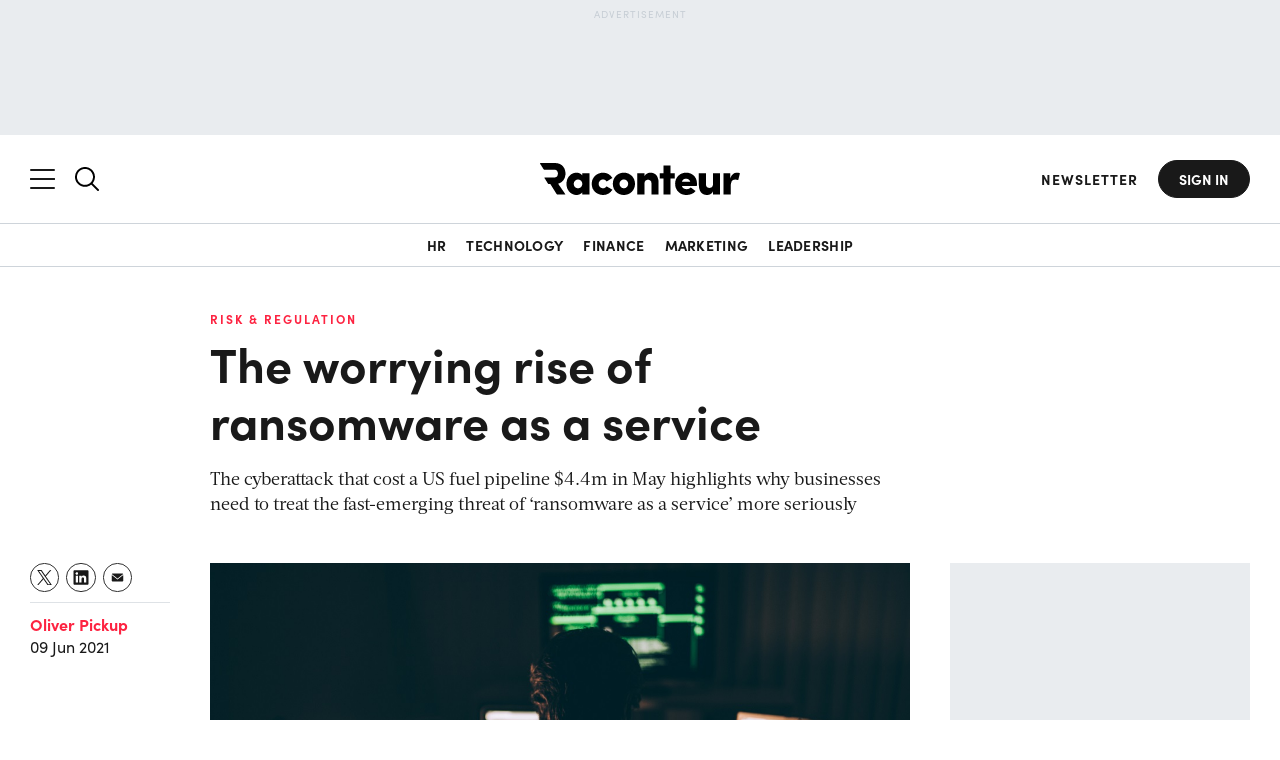

--- FILE ---
content_type: text/html; charset=UTF-8
request_url: https://www.raconteur.net/risk-regulation/the-worrying-rise-of-ransomware-as-a-service
body_size: 44588
content:
<!DOCTYPE html>
<html lang="en-GB">

<head>


	<meta charset="UTF-8">

	<meta name="viewport" content="width=device-width, initial-scale=1.0">

    <meta name="google-site-verification" content="BUjBIN-9Kgn9LWHeQxnmUT1MJhAFKNfcewBTkS72wvY">

    <meta name="apple-mobile-web-app-title" content="Raconteur">
    <meta name="application-name" content="Raconteur">
    <meta name="theme-color" content="#ffffff">
    
    <meta name="author" content="Oliver Pickup">
    <meta name="topic" content="risk-regulation,technology">
    <meta name="topic-primary" content="risk-regulation">
	<meta name="tags" content="cybersecurity">
    <meta name="report" content="connected-business-2021">
    <meta name="pageID" content="142919">
	<meta name="article-type" content="N/A">
	<meta name="content-type" content="article">
	<meta name="vertical-type" content="N/A">
	<meta name="word-count" content="1108">
	<meta name="audience-type" content="N/A">
	<meta name="sponsored-content" content="false">
		<meta name="sentiment" content="N/A">
	<meta name="registration-wall-trigger" content="true">
	<meta name="registration-wall-type" content="article-soft">
	<meta name="marketing-wall" content="false">
	
	<meta property="article:published_time" content="2021-06-09T14:59:01+01:00">
	<!-- <meta name="cXenseParse:recs:articleid" content=""/> -->
	


	<script data-cookieconsent="ignore" nodelay>
		let showRegistrationWall = false;
		const racRegistrationWallServer = "article-soft"
		const racSession = localStorage.getItem('racSession');
		if (racRegistrationWallServer == 'article-soft') {

			
			if (!racSession) {
				const viewCount = localStorage.getItem('racRegistrationWall');
			
				if (!viewCount) {
					localStorage.setItem('racRegistrationWall', 1);
				} else  {
					localStorage.setItem('racRegistrationWall', parseInt(viewCount) + 1);
					if ( parseInt(viewCount) + 1 >= 3) {
						showRegistrationWall = true;
					}
				} 
			}
		} else if (
			racRegistrationWallServer == 'article-hard' && !racSession ||
			racRegistrationWallServer == 'sr-report' && !racSession ||
			racRegistrationWallServer == 'infographic' && !racSession
		) {
			showRegistrationWall = true;
		}

		// check if the url has email_hash
		if (window.location.href.includes("email_hash")) {
			showRegistrationWall = false;
			const emailHashUrlParam = new URLSearchParams(window.location.search).get(
			"email_hash",
			);
			localStorage.setItem("emailHash", emailHashUrlParam);
		}
		
		
		// print the meta tag
		document.write('<meta name="registration-wall" content="' + showRegistrationWall + '">');

		let racSessionPersistent = localStorage.getItem('rac-session-persistent');

		// create a session id for the user
		if (!racSessionPersistent) {
			racSessionPersistent = Math.random().toString(36).substring(2, 15) + Math.random().toString(36).substring(2, 15);
			localStorage.setItem('rac-session-persistent', racSessionPersistent);
		}

		// print the meta tag
		document.write('<meta name="rac-session-persistent" content="' + racSessionPersistent + '">');
		

		

		// on document ready, check if the user is in LinkedIn and redirect to safari
		document.addEventListener('DOMContentLoaded', function() {
			const userAgent = navigator.userAgent;

			if (userAgent.includes('LinkedInApp')) {

				function redirectLinkedinApp() {
					document.body.classList.add('linkedinRedirect');
					// append a message and a button to the body
					const overlay = document.createElement('div');
					overlay.className = 'linkedinRedirectOverlay linkedinFunction';
					document.body.appendChild(overlay);

					const container = document.createElement('div');
					container.className = 'linkedinRedirectContainer linkedinFunction';

					const message = document.createElement('div');
					message.className = 'linkedinRedirectMessage';

					const messageText = document.createElement('div');
					messageText.className = 'linkedinRedirectMessageText';
					messageText.textContent = 'Please open this link in your browser';

					const button = document.createElement('a');
					button.className = 'linkedinRedirectButton btn btn-primary';
					button.textContent = `View in safari`;
					button.href = 'x-safari-' + window.location.href;


					const threeDots = document.createElement('div');
					threeDots.className = 'linkedinRedirectThreeDots linkedinFunction';
					// create instructions to click the three dots in the linkedin browser to open in safari
					const threeDotsText = document.createElement('div');
					threeDotsText.className = 'linkedinRedirectThreeDotsText';
					threeDotsText.innerHTML = 'If the button below does not work, click the three dots and select <span class="linkedinRedirectThreeDotsTextLink">Open in Browser</span>';
					threeDots.appendChild(threeDotsText);
					const threeDotsImage = document.createElement('img');
					threeDotsImage.src = 'https://assets.raconteur.net/uploads/2025/05/arrow-curved.svg';
					threeDotsImage.className = 'linkedinRedirectThreeDotsImage';
					threeDots.appendChild(threeDotsImage);
					
					message.appendChild(messageText);
					message.appendChild(button);
					message.appendChild(threeDots);
					container.appendChild(message);
					document.body.appendChild(container);
					// append three dots to the body
					document.body.appendChild(threeDots);

					// add event listener to the button
					button.addEventListener('click', function(e) {
						e.preventDefault();
						window.location.href = 'x-safari-' + window.location.href;
					});
				}
				const showOverlay = (userAgent.includes('iPhone') || userAgent.includes('Macintosh') && userAgent.includes('Mobile')) ? true : false;
				if (showOverlay) {
					try {
						window.location.href = 'x-safari-' + window.location.href;
					} catch (e) {
						console.log(e);
					}
					redirectLinkedinApp();
				} 


			}

			

		});

	</script>

	
	

	
	

	






	
    <meta property="fb:pages" content="268695003201472">

    <link rel="profile" href="https://gmpg.org/xfn/11">
    <link rel="pingback" href="https://www.raconteur.net/wp/xmlrpc.php">

	<!-- InMobi Choice. Consent Manager Tag v3.0 (for TCF 2.2) -->
	<script nodelay  async=true>
	(function() {
	var host = 'www.raconteur.net';
	var element = document.createElement('script');
	var firstScript = document.getElementsByTagName('script')[0];
	var url = 'https://cmp.inmobi.com'
		.concat('/choice/', 'vPn77x7pBG57Y', '/', host, '/choice.js?tag_version=V3');
	var uspTries = 0;
	var uspTriesLimit = 3;
	element.async = true;
	element.type = 'text/javascript';
	element.src = url;

	firstScript.parentNode.insertBefore(element, firstScript);

	function makeStub() {
		var TCF_LOCATOR_NAME = '__tcfapiLocator';
		var queue = [];
		var win = window;
		var cmpFrame;

		function addFrame() {
		var doc = win.document;
		var otherCMP = !!(win.frames[TCF_LOCATOR_NAME]);

		if (!otherCMP) {
			if (doc.body) {
			var iframe = doc.createElement('iframe');

			iframe.style.cssText = 'display:none';
			iframe.name = TCF_LOCATOR_NAME;
			doc.body.appendChild(iframe);
			} else {
			setTimeout(addFrame, 5);
			}
		}
		return !otherCMP;
		}

		function tcfAPIHandler() {
		var gdprApplies;
		var args = arguments;

		if (!args.length) {
			return queue;
		} else if (args[0] === 'setGdprApplies') {
			if (
			args.length > 3 &&
			args[2] === 2 &&
			typeof args[3] === 'boolean'
			) {
			gdprApplies = args[3];
			if (typeof args[2] === 'function') {
				args[2]('set', true);
			}
			}
		} else if (args[0] === 'ping') {
			var retr = {
			gdprApplies: gdprApplies,
			cmpLoaded: false,
			cmpStatus: 'stub'
			};

			if (typeof args[2] === 'function') {
			args[2](retr);
			}
		} else {
			if(args[0] === 'init' && typeof args[3] === 'object') {
			args[3] = Object.assign(args[3], { tag_version: 'V3' });
			}
			queue.push(args);
		}
		}

		function postMessageEventHandler(event) {
		var msgIsString = typeof event.data === 'string';
		var json = {};

		try {
			if (msgIsString) {
			json = JSON.parse(event.data);
			} else {
			json = event.data;
			}
		} catch (ignore) {}

		var payload = json.__tcfapiCall;

		if (payload) {
			window.__tcfapi(
			payload.command,
			payload.version,
			function(retValue, success) {
				var returnMsg = {
				__tcfapiReturn: {
					returnValue: retValue,
					success: success,
					callId: payload.callId
				}
				};
				if (msgIsString) {
				returnMsg = JSON.stringify(returnMsg);
				}
				if (event && event.source && event.source.postMessage) {
				event.source.postMessage(returnMsg, '*');
				}
			},
			payload.parameter
			);
		}
		}

		while (win) {
		try {
			if (win.frames[TCF_LOCATOR_NAME]) {
			cmpFrame = win;
			break;
			}
		} catch (ignore) {}

		if (win === window.top) {
			break;
		}
		win = win.parent;
		}
		if (!cmpFrame) {
		addFrame();
		win.__tcfapi = tcfAPIHandler;
		win.addEventListener('message', postMessageEventHandler, false);
		}
	};

	makeStub();

	function makeGppStub() {
		const CMP_ID = 10;
		const SUPPORTED_APIS = [
		'2:tcfeuv2',
		'6:uspv1',
		'7:usnatv1',
		'8:usca',
		'9:usvav1',
		'10:uscov1',
		'11:usutv1',
		'12:usctv1'
		];

		window.__gpp_addFrame = function (n) {
		if (!window.frames[n]) {
			if (document.body) {
			var i = document.createElement("iframe");
			i.style.cssText = "display:none";
			i.name = n;
			document.body.appendChild(i);
			} else {
			window.setTimeout(window.__gpp_addFrame, 10, n);
			}
		}
		};
		window.__gpp_stub = function () {
		var b = arguments;
		__gpp.queue = __gpp.queue || [];
		__gpp.events = __gpp.events || [];

		if (!b.length || (b.length == 1 && b[0] == "queue")) {
			return __gpp.queue;
		}

		if (b.length == 1 && b[0] == "events") {
			return __gpp.events;
		}

		var cmd = b[0];
		var clb = b.length > 1 ? b[1] : null;
		var par = b.length > 2 ? b[2] : null;
		if (cmd === "ping") {
			clb(
			{
				gppVersion: "1.1", // must be “Version.Subversion”, current: “1.1”
				cmpStatus: "stub", // possible values: stub, loading, loaded, error
				cmpDisplayStatus: "hidden", // possible values: hidden, visible, disabled
				signalStatus: "not ready", // possible values: not ready, ready
				supportedAPIs: SUPPORTED_APIS, // list of supported APIs
				cmpId: CMP_ID, // IAB assigned CMP ID, may be 0 during stub/loading
				sectionList: [],
				applicableSections: [-1],
				gppString: "",
				parsedSections: {},
			},
			true
			);
		} else if (cmd === "addEventListener") {
			if (!("lastId" in __gpp)) {
			__gpp.lastId = 0;
			}
			__gpp.lastId++;
			var lnr = __gpp.lastId;
			__gpp.events.push({
			id: lnr,
			callback: clb,
			parameter: par,
			});
			clb(
			{
				eventName: "listenerRegistered",
				listenerId: lnr, // Registered ID of the listener
				data: true, // positive signal
				pingData: {
				gppVersion: "1.1", // must be “Version.Subversion”, current: “1.1”
				cmpStatus: "stub", // possible values: stub, loading, loaded, error
				cmpDisplayStatus: "hidden", // possible values: hidden, visible, disabled
				signalStatus: "not ready", // possible values: not ready, ready
				supportedAPIs: SUPPORTED_APIS, // list of supported APIs
				cmpId: CMP_ID, // list of supported APIs
				sectionList: [],
				applicableSections: [-1],
				gppString: "",
				parsedSections: {},
				},
			},
			true
			);
		} else if (cmd === "removeEventListener") {
			var success = false;
			for (var i = 0; i < __gpp.events.length; i++) {
			if (__gpp.events[i].id == par) {
				__gpp.events.splice(i, 1);
				success = true;
				break;
			}
			}
			clb(
			{
				eventName: "listenerRemoved",
				listenerId: par, // Registered ID of the listener
				data: success, // status info
				pingData: {
				gppVersion: "1.1", // must be “Version.Subversion”, current: “1.1”
				cmpStatus: "stub", // possible values: stub, loading, loaded, error
				cmpDisplayStatus: "hidden", // possible values: hidden, visible, disabled
				signalStatus: "not ready", // possible values: not ready, ready
				supportedAPIs: SUPPORTED_APIS, // list of supported APIs
				cmpId: CMP_ID, // CMP ID
				sectionList: [],
				applicableSections: [-1],
				gppString: "",
				parsedSections: {},
				},
			},
			true
			);
		} else if (cmd === "hasSection") {
			clb(false, true);
		} else if (cmd === "getSection" || cmd === "getField") {
			clb(null, true);
		}
		//queue all other commands
		else {
			__gpp.queue.push([].slice.apply(b));
		}
		};
		window.__gpp_msghandler = function (event) {
		var msgIsString = typeof event.data === "string";
		try {
			var json = msgIsString ? JSON.parse(event.data) : event.data;
		} catch (e) {
			var json = null;
		}
		if (typeof json === "object" && json !== null && "__gppCall" in json) {
			var i = json.__gppCall;
			window.__gpp(
			i.command,
			function (retValue, success) {
				var returnMsg = {
				__gppReturn: {
					returnValue: retValue,
					success: success,
					callId: i.callId,
				},
				};
				event.source.postMessage(msgIsString ? JSON.stringify(returnMsg) : returnMsg, "*");
			},
			"parameter" in i ? i.parameter : null,
			"version" in i ? i.version : "1.1"
			);
		}
		};
		if (!("__gpp" in window) || typeof window.__gpp !== "function") {
		window.__gpp = window.__gpp_stub;
		window.addEventListener("message", window.__gpp_msghandler, false);
		window.__gpp_addFrame("__gppLocator");
		}
	};

	makeGppStub();

	var uspStubFunction = function() {
		var arg = arguments;
		if (typeof window.__uspapi !== uspStubFunction) {
		setTimeout(function() {
			if (typeof window.__uspapi !== 'undefined') {
			window.__uspapi.apply(window.__uspapi, arg);
			}
		}, 500);
		}
	};

	var checkIfUspIsReady = function() {
		uspTries++;
		if (window.__uspapi === uspStubFunction && uspTries < uspTriesLimit) {
		console.warn('USP is not accessible');
		} else {
		clearInterval(uspInterval);
		}
	};

	if (typeof window.__uspapi === 'undefined') {
		window.__uspapi = uspStubFunction;
		var uspInterval = setInterval(checkIfUspIsReady, 6000);
	}
	})();
	</script>
	<!-- End InMobi Choice. Consent Manager Tag v3.0 (for TCF 2.2) -->

	

	<script data-cookieconsent="ignore" nodelay>
		window.dataLayer = window.dataLayer || [];
		function gtag() {
			dataLayer.push(arguments);
		}

		const cookies = document.cookie
			.split(';')
			.reduce((cookiesObj, cookie) => {
				const [name, value] = cookie.trim().split('=');
				cookiesObj[name] = decodeURIComponent(value);
				return cookiesObj;
			}, {});

		// gtag("consent", "default", {
		// 	ad_storage: "granted",
		// 	ad_user_data: "granted",
		// 	ad_personalization: "granted",
		// 	analytics_storage: "granted",
		// 	functionality_storage: "granted",
		// 	personalization_storage: "granted",
		// 	security_storage: "granted",
		// 	wait_for_update: "200"
		// })
		// gtag("consent", "default", {
		// 	ad_personalization: "denied",
		// 	ad_storage: "denied",
		// 	ad_user_data: "denied",
		// 	analytics_storage: "denied",
		// 	functionality_storage: "denied",
		// 	personalization_storage: "denied",
		// 	security_storage: "granted",
		// 	// wait_for_update: 500,
		// });
		// gtag("set", "ads_data_redaction", true);
		// gtag("set", "url_passthrough", true);
		// gtag("set", "url_passthrough", true);
	</script>

	

<!-- K Google Tag Manager Data Layer -->
<script data-cookieconsent="ignore" nodelay>
// URL toolbox - helps grabbing elements in the URL
var _d = document;
var _dl = _d.location;
var _dlp = _dl.pathname;
var _dls = _dl.search;
var _dr = _d.referrer;

window.dataLayer = window.dataLayer || [];

// Initialize your data layer and start pushing variables from custom WordPress PHP data layer
let dataLayerLoad = {
'GTM_WP_date': '2021-06-09',
'GTM_WP_year': '2021',
'GTM_WP_authorname': 'Oliver Pickup',
'GTM_WP_post_type': 'post',
'GTM_WP_Category': 'Connected Business 2021',
'GTM_WP_Tags': 'cybersecurity',
'GTM_WP_ID': '142919',
'GTM_WP_Topic': 'Risk &amp; Regulation, Technology',
'GTM_WP_ParentTopic': '',
'GTM_WP_PrimaryTopic': 'risk-regulation',
'GTM_WP_word_count': '1108',
'GTM_WP_vertical_type': 'N/A',
'GTM_WP_content_type': 'article',






}

// get the RAC_rolandEncrypted cookie
const racEncrypted = localStorage.getItem('racEncrypted');

const racUserDetailLocalStorage = localStorage.getItem('racUserDetail');
if (racEncrypted && !racUserDetailLocalStorage) {
    const value = encodeURIComponent(racEncrypted);
  
    
    // Make an AJAX call to decrypt the value
    fetch('https://www.raconteur.net/wp/wp-admin/admin-ajax.php', {
        method: 'POST',
        headers: {
            'Content-Type': 'application/x-www-form-urlencoded',
            'Accept': 'application/json',
        },
        body: 'action=decrypt_rac_nonce_user&nonce=' + value
    })
    .then(response => response.json())
    .then(decryptedSession => {

      
        if (decryptedSession.id) {
        
            const userDetail = {
                'GTM_RLND_emailAddress': decryptedSession.email ?? '',
                'GTM_RLND_ID': decryptedSession.id,
                'GTM_RLND_loggedIn': 'true',
                'GTM_RLND_regwall': 'false',
                'GTM_RLND_firstName': decryptedSession.firstname ?? '',
                'GTM_RLND_lastName': decryptedSession.lastname ?? '',
                'GTM_RLND_company': decryptedSession.company ?? '',
                'GTM_RLND_jobTitle': decryptedSession.jobtitle ?? '',
                'GTM_RLND_country': decryptedSession.country ?? '',
                'GTM_RLND_seniority': decryptedSession.seniority ?? '',
                'GTM_RLND_industry': decryptedSession.industry ?? '',
                'GTM_RLND_function': decryptedSession.function ?? '',
                'GTM_RLND_companySize': decryptedSession.company_size ?? '',
                'GTM_RLND_raconteurDaily': decryptedSession.daily ?? 'false',
                'GTM_RLND_leadersDigest': decryptedSession.leaders ?? 'false',
                'GTM_RLND_pttc': decryptedSession.pttc ?? 'false',
                'GTM_RLND_cfoNewsletter': decryptedSession.cfoNewsletter ?? 'false',
                'GTM_RLND_chroNewsletter': decryptedSession.chroNewsletter ?? 'false',
                'RLND_engagedMarketingCampaigns': decryptedSession.engagedMarketingCampaigns ?? ''
            }
            dataLayerLoad = {...dataLayerLoad, ...userDetail};
            // store the userDetail in local storage
            localStorage.setItem('racUserDetail', JSON.stringify(userDetail));
        } else {
            dataLayerLoad.GTM_RLND_loggedIn = 'false';
            // check if the meta registration-wall-trigger is true
            const registrationWallTrigger = document.querySelector('meta[name="registration-wall-trigger"]').getAttribute('content');
            if (registrationWallTrigger === 'true') {
                dataLayerLoad.GTM_RLND_regwall = 'true';
            } else {
                dataLayerLoad.GTM_RLND_regwall = 'false';
            }
        }
    }).then(() => {
       
        window.dataLayer.push(dataLayerLoad);
    })
    .catch(error => {
        console.error('Error:', error);
    });
} else if (racUserDetailLocalStorage) {
    const userDetail = JSON.parse(racUserDetailLocalStorage);
    dataLayerLoad = {...dataLayerLoad, ...userDetail};
  
    window.dataLayer.push(dataLayerLoad);
} else {
    dataLayerLoad.GTM_RLND_loggedIn = 'false';
    const registrationWallTrigger = document.querySelector('meta[name="registration-wall-trigger"]').getAttribute('content');
    if (registrationWallTrigger === 'true') {
        dataLayerLoad.GTM_RLND_regwall = 'true';
    } else {
        dataLayerLoad.GTM_RLND_regwall = 'false';
    }
    window.dataLayer.push(dataLayerLoad);
    
}

// handle email hash in the url
const emailHash = localStorage.getItem('emailHash');
if (emailHash) {
    dataLayerLoad.GTM_RLND_emailHash = emailHash;
}



</script>




	

	<script async data-cookieconsent="ignore" nodelay>
			window.googletag = window.googletag || {cmd: []};
	</script>


	<style>
		@import url(https://use.typekit.net/iwq6jlk.css);*{box-sizing:border-box;-webkit-appearance:none;outline:0}:after,:before{box-sizing:border-box}body,html{min-height:100%;height:auto}a,abbr,acronym,address,applet,article,aside,audio,b,big,blockquote,body,canvas,caption,center,cite,code,dd,del,details,dfn,div,dl,dt,em,embed,fieldset,figcaption,figure,footer,form,h1,h2,h3,h4,h5,h6,header,hgroup,html,i,iframe,img,ins,kbd,label,legend,li,mark,menu,nav,object,ol,output,p,pre,q,ruby,s,samp,section,small,span,strike,strong,sub,summary,sup,table,tbody,td,tfoot,th,thead,time,tr,tt,u,ul,var,video{margin:0;padding:0;border:0;font-size:100%;font:inherit;vertical-align:baseline}article,aside,details,figcaption,figure,footer,header,hgroup,menu,nav,section{display:block}ol,ul{list-style:none;padding:0 0 0 25px;margin:0 0 30px}blockquote,q{quotes:none}blockquote:after,blockquote:before,q:after,q:before{content:"";content:none}table{border-collapse:collapse;border-spacing:0}.group:after{content:"";display:table;clear:both}.center,.text-center{text-align:center}.hidden,.hide{display:none}.floatleft{float:left;align-self:flex-start}.floatright{float:right;align-self:flex-end}.wrap{max-width:1260px;width:100%;padding-left:2rem;padding-right:2rem;margin-left:auto;margin-right:auto}.no-scroll{overflow:hidden!important;position:fixed!important;width:100%!important}.mt0{margin-top:0!important}.mb0{margin-bottom:0!important}.m0{margin:0!important}.pt0{padding-top:0!important}.pb0{padding-bottom:0!important}.p0{padding:0!important}.mt2{margin-top:2rem!important}.mt3{margin-top:3rem!important}.mt4{margin-top:4rem!important}.mt5{margin-top:5rem!important}.mt6{margin-top:6rem!important}.mt7{margin-top:7rem!important}.mt8{margin-top:8rem!important}.mt9{margin-top:9rem!important}.mt10{margin-top:10rem!important}.mb2{margin-bottom:2rem!important}.mb3{margin-bottom:3rem!important}.mb4{margin-bottom:4rem!important}.mb5{margin-bottom:5rem!important}.mb6{margin-bottom:6rem!important}.mb7{margin-bottom:7rem!important}.mb8{margin-bottom:8rem!important}.mb9{margin-bottom:9rem!important}.mb10{margin-bottom:10rem!important}.ml0{margin-left:0!important}a{color:#191919;font-weight:500}a,a:link,a:visited{text-decoration:none}a:active,a:focus,a:hover{color:rgb(50.5,50.5,50.5)}strong{font-weight:600}em{font-style:italic}h1,h2,h3,h4,h5,h6{margin:0 0 20px;padding:0;font-family:sofia-pro;font-weight:700;line-height:1.2}h2{font-size:3.2rem}@media (max-width:1024px){h2{font-size:2.8rem}}@media (max-width:768px){h2{font-size:2.4rem}}h3{font-size:2.4rem}@media (max-width:1024px){h3{font-size:2rem}}@media (max-width:768px){h3{font-size:1.6rem}}h4{font-size:2rem}@media (max-width:1024px){h4{font-size:1.6rem}}h5{font-size:1.8rem}@media (max-width:1024px){h5{font-size:1.6rem}.container{overflow:hidden}}h6{font-size:1.6rem;text-transform:uppercase;letter-spacing:1px}p{margin:0 0 20px;padding:0}ol li,ul li{list-style:disc;margin-bottom:10px}img.alignright{margin:0 0 0 20px;width:50%;height:auto;float:right}img.alignleft{margin:0 20px 0 0;width:50%;height:auto;float:left}@media (min-width:769px){img.alignleft,img.alignright{width:100%;float:none;margin:0 0 20px}}img.aligncenter{margin:0 auto}blockquote{margin:0 0 2rem;padding-left:1.7rem;position:relative}blockquote:before{content:"";position:absolute;left:0;top:5px;width:4px;height:16px;background:#191919}cite{display:block;font-size:1.8rem;font-weight:400;font-style:italic;margin-top:1rem}figcaption{font-size:1.6rem;color:#191919;font-weight:400}sub,sup{font-size:75%;line-height:0;position:relative;vertical-align:baseline}sup{top:-.5em}sub{bottom:-.25em}.page-title{color:#191919}html{background:#fff;overflow-x:hidden;font-size:62.5%;scroll-behavior:smooth;margin-top:0!important}html.menu-opened{scroll-behavior:auto;overflow:hidden}body{font-family:sofia-pro;font-size:1.6rem;line-height:1.4;font-weight:400;color:#191919;position:relative}body main{position:relative}body main:after{content:"";position:absolute;left:0;top:0;width:100%;height:100%;background-color:#000;z-index:66;opacity:0;pointer-events:none;visibility:hidden;transition:.2s ease-in-out}body.disable-scroll{overflow:hidden}body.disable-scroll main:after{opacity:.6;pointer-events:all;visibility:visible}body.active{opacity:1!important}.admin-bar header .header-right nav.header-nav,.admin-bar header.nav-is-fixed,.admin-bar header.nav-reset{top:32px}@media screen and (max-width:782px){.admin-bar header .header-right nav.header-nav,.admin-bar header.nav-is-fixed,.admin-bar header.nav-reset{top:46px}}@media screen and (max-width:600px){#wpadminbar{position:fixed}}main{min-height:100vh}img{max-width:100%;width:100%;height:auto;vertical-align:middle;border:0;-ms-interpolation-mode:bicubic}.screen-reader-text{clip:rect(1px,1px,1px,1px);position:absolute!important;white-space:nowrap;height:1px;width:1px;overflow:hidden}.screen-reader-text:focus{background-color:#f1f1f1;border-radius:3px;box-shadow:0 0 2px 2px rgba(0,0,0,.6);clip:auto!important;color:#21759b;display:block;font-size:.875rem;font-weight:700;height:auto;left:5px;line-height:normal;padding:15px 23px 14px;text-decoration:none;top:5px;width:auto;z-index:100000}.relative{position:relative}::-moz-selection{color:#fff;background:#00b9dc}::selection{color:#fff;background:#00b9dc}[data-loginRequired]{display:none}.wall-fade{height:0;position:relative;width:100%}.wall-fade:before{content:"";position:absolute;left:0;bottom:1rem;height:15rem;width:100%;z-index:2;background:linear-gradient(transparent,#fff)}.dark-long-read .wall-fade:before{background:linear-gradient(transparent,var(--main-bg-color))}@font-face{font-family:Acta;src:url(../wp-content/themes/raconteur/fonts/acta/Acta-Bold.woff2) format("woff2"),url(../wp-content/themes/raconteur/fonts/acta/Acta-Bold.woff) format("woff");font-weight:700;font-style:normal;font-display:swap}@font-face{font-family:Acta;src:url(../wp-content/themes/raconteur/fonts/acta/Acta-Light.woff2) format("woff2"),url(../wp-content/themes/raconteur/fonts/acta/Acta-Light.woff) format("woff");font-weight:300;font-style:normal;font-display:swap}@font-face{font-family:Acta;src:url(../wp-content/themes/raconteur/fonts/acta/Acta-Book.woff2) format("woff2"),url(../wp-content/themes/raconteur/fonts/acta/Acta-Book.woff) format("woff");font-weight:400;font-style:normal;font-display:swap}header{background:#fff;border-bottom:1px solid #ced4da;transform:translateY(0);transition:.3s ease-in-out}header .wrap{display:flex;align-items:center;padding:2.5rem 2rem}header .wrap .flex{flex:1;display:inline-flex}header .wrap .flex.center{justify-content:center;z-index:3}header.nav-is-fixed,header.nav-reset{position:sticky;z-index:88;width:100vw;transform:translateY(0);top:0}header.scrollUp{transform:translateY(-100%)}header.hamb-open{background-color:#191919!important;position:fixed;top:0;width:100vw;z-index:88;transform:translateY(0)!important}header.hamb-open .header-left .search-icon{display:none}header.hamb-open #searchNav{display:none!important}header.hamb-open:before{content:"";position:absolute;top:100%;left:0;background:linear-gradient(#191919,transparent);width:100%;height:2rem;z-index:4}header.hamb-open svg>*{fill:#fff}header.hamb-open a{color:#fff}header.hamb-open a:hover{color:#26e6ff}header.hamb-open a.btn{color:#191919;background:#fff;border-color:#fff;transition:.2s ease-in-out}@media (max-width:1024px){header.hamb-open a.btn{color:#fff;border-color:transparent;background:0 0}}header.hamb-open a.btn:hover{color:#fff}@media (max-width:768px){header .wrap .flex.center{order:0;justify-content:left}header.hamb-open .header-right{display:block!important;text-align:right}}header.search-open{background-color:#191919!important;transform:translateY(0)!important}header.search-open #nav_mobile span{background:#fff}header.search-open svg>*{fill:#fff}header.search-open a{color:#fff}header.search-open a.btn{color:#191919;background:#fff;border-color:#fff}header.search-open a.btn:hover{color:#fff}header .searchNav input{background:0 0;color:#fff}header .searchNav input::placeholder{color:#fff;opacity:1}header .searchNav input:-ms-input-placeholder{color:#fff}header .searchNav input::-ms-input-placeholder{color:#fff}header .logo{transition:.2s;background:0 0;width:140px;height:100%;margin-bottom:0}@media (min-width:769px){header .logo{width:165px}}header .logo a{padding:0;background:0 0;display:block;line-height:0}header .logo a img,header .logo a svg{transition:.3s}header .logo img,header .logo svg{width:100%}header .logo img path,header .logo svg path{-webkit-transition:fill .3s ease-in-out;transition:fill .3s ease-in-out}header .tagline{display:block;font-size:1.8rem;font-weight:400;font-style:normal;padding:.4rem 0 0;opacity:.6}header .header-left{display:inline-flex;align-items:center;justify-content:flex-start;overflow:visible;margin-right:auto;margin-left:0}header .header-left>*{line-height:0}header .header-left>:first-child{margin-right:2rem}header .header-left .search{line-height:0;transition:.2s ease-in-out}header .header-left .search svg{width:2.4rem}header .header-left .search.slide-search{display:block}header .header-left .search.mobile-search{display:none}@media (max-width:768px){header .header-left{order:2!important;justify-content:right;flex-direction:row-reverse;flex:none!important;padding-left:2rem}header .header-left>:first-child{margin-right:0}header .header-left .search svg{width:1.8rem}header .header-left .search.slide-search{display:none}header .header-left .search.mobile-search{display:block}header .header-left nav .wrap{padding-top:1rem}}header .header-left .menu-item-go-back{font-size:1.6rem;background:#191919;position:absolute;z-index:6;height:2.2rem;display:flex;justify-content:center;flex-direction:column;padding-left:2rem;color:#fff;font-weight:700;cursor:pointer;transition:.2s ease-in-out;opacity:0;pointer-events:none;visibility:hidden}header .header-left .menu-item-go-back:before{content:"";position:absolute;width:1rem;height:100%;left:0;top:0;background-image:url(https://assets.raconteur.net/uploads/2025/01/arrow-back.svg);background-size:contain;background-repeat:no-repeat;background-position:center center}header .header-left nav .wrap{display:block}header .header-left nav.header-nav .wrap>ul{flex-direction:column;align-items:flex-start;display:flex;justify-content:center;padding:0;margin-bottom:0;position:relative;max-width:33%;width:100%}@media (max-width:1440px){header .header-left nav.header-nav .wrap>ul{max-width:33.3333333333%}header .header-left nav.header-nav .wrap>ul>li>ul{width:200%}}header .header-left nav.header-nav .wrap>ul li{font-size:1.6rem;line-height:1;margin-bottom:3rem;list-style:none;width:100%}header .header-left nav.header-nav .wrap>ul li a{color:#fff;font-family:sofia-pro;transition:.4s;font-weight:700}header .header-left nav.header-nav .wrap>ul li a.active{text-decoration:underline;color:#26e6ff}header .header-left nav.header-nav .wrap>ul li .menu-item-description{display:block;font-size:1.6rem;margin-top:.6rem;font-weight:400;white-space:nowrap;text-overflow:ellipsis;width:100%;overflow:hidden;padding-bottom:.4rem;margin-bottom:-.4rem}header .header-left nav.header-nav .wrap>ul li ul{margin-bottom:0;padding-left:0}@media (max-width:1024px){header.search-open a.btn{color:#fff;border-color:transparent;background:0 0}header .header-left .menu-item-go-back.active{opacity:1;pointer-events:all;visibility:visible}header .header-left nav.header-nav .wrap>ul{max-width:100%}header .header-left nav.header-nav .wrap>ul li{margin-bottom:2rem}header .header-left nav.header-nav .wrap>ul.second-step>li>a,header .header-left nav.header-nav .wrap>ul.second-step>li>ul:not(.active){display:none!important}header .header-left nav.header-nav .wrap>ul.second-step>li{margin:0}header .header-left nav.header-nav .wrap>ul.third-step li.heading>a,header .header-left nav.header-nav .wrap>ul.third-step li.heading>ul:not(.active){display:none!important}header .header-left nav.header-nav .wrap>ul.third-step li.heading{margin:0}}@media (max-width:1024px) and (max-width:1024px){header .header-left nav.header-nav .wrap>ul#menu-main-menu:not(.third-step) li.heading>a,header .header-left nav.header-nav .wrap>ul#menu-main-menu:not(.third-step)>li>a{display:block;width:100%;position:relative;padding-right:3rem}header .header-left nav.header-nav .wrap>ul#menu-main-menu:not(.third-step) li.heading>a:after,header .header-left nav.header-nav .wrap>ul#menu-main-menu:not(.third-step)>li>a:after{content:"";position:absolute;right:0;width:1.2rem;height:100%;background-position:right center;background-repeat:no-repeat;background-size:contain;background-image:url(https://assets.raconteur.net/uploads/2025/02/arrow-back.svg);transform:rotate(180deg)}}header .header-left nav.header-nav .wrap>ul>li{margin-bottom:4rem;width:100%}header .header-left nav.header-nav .wrap>ul>li:last-child{margin-bottom:15rem}header .header-left nav.header-nav .wrap>ul>li>a{font-weight:700;font-size:3.6rem}header .header-left nav.header-nav .wrap>ul>li>a:not(.heading):hover{color:#26e6ff}header .header-left nav.header-nav .wrap>ul>li>ul{position:absolute;width:200%;top:0;padding-left:6rem;border-left:1px solid #fff;transition:.2s ease-in-out;visibility:hidden;opacity:0;left:calc(100% - 4rem);display:flex;flex-wrap:wrap}header .header-left nav.header-nav .wrap>ul>li>ul.active{visibility:visible;opacity:1;left:100%}header .header-left nav.header-nav .wrap>ul>li>ul>li a{font-size:3.6rem}header .header-left nav.header-nav .wrap>ul>li>ul>li a:hover{color:#26e6ff}header .header-left nav.header-nav .wrap>ul>li>ul>li.heading{width:100%}header .header-left nav.header-nav .wrap>ul>li>ul>li.heading>a{font-weight:700;width:100%}header .header-left nav.header-nav .wrap>ul>li>ul>li.heading ul{margin-top:0;margin-bottom:0;display:none;opacity:0;transition:.2s ease-in-out}@media (max-width:1024px){header .header-left nav.header-nav .wrap>ul>li{margin-bottom:2rem}header .header-left nav.header-nav .wrap>ul>li:last-child{margin-bottom:15rem}header .header-left nav.header-nav .wrap>ul>li>ul{width:100%;position:relative;left:0!important;height:0;padding-left:0}header .header-left nav.header-nav .wrap>ul>li>ul>:first-child{margin-top:3rem}header .header-left nav.header-nav .wrap>ul>li>ul.sub-menu>:first-child{margin-top:4rem}header .header-left nav.header-nav .wrap>ul>li>ul.active{left:0;padding-left:0;border-left:0;height:auto}header .header-left nav.header-nav .wrap>ul>li>ul>li a{font-size:3rem}header .header-left nav.header-nav .wrap>ul>li>ul>li.heading ul{margin-bottom:2rem}header .header-left nav.header-nav .wrap>ul>li>ul>li.heading ul.active{opacity:1;display:block}header .header-right .newsletter{display:none}}header .header-left nav.header-nav .bottom{position:sticky;bottom:0;left:0;width:100vw;background-color:#191919}header .header-left nav.header-nav .bottom:before{content:"";position:absolute;width:100%;height:4rem;background:linear-gradient(transparent,#191919);bottom:100%;left:0;pointer-events:none}header .header-left nav.header-nav .bottom .wrap{display:flex;align-items:flex-end}header .header-left nav.header-nav .bottom .wrap>ul{flex-direction:row;max-width:calc(100% - 3rem);justify-content:flex-start}header .header-left nav.header-nav .bottom .wrap>ul li{width:auto;margin-right:3rem;margin-bottom:0}header .header-left nav.header-nav .bottom .wrap>ul li:last-child{margin-right:0}header .header-left nav.header-nav .bottom .wrap>ul li a{font-size:1.6rem;letter-spacing:2px;text-transform:uppercase;font-weight:700}header .header-left nav.header-nav .bottom .wrap .header-social{width:30rem;text-align:right}header .header-left nav.header-nav .bottom .wrap .header-social .socials .social{padding-right:1.5rem;transition:.2s ease-in-out;font-size:0;color:transparent}header .header-left nav.header-nav .bottom .wrap .header-social .socials .social:last-child{padding-right:0}header .header-left nav.header-nav .bottom .wrap .header-social .socials .social svg{width:2.5rem}header .header-left nav.header-nav .bottom .wrap .header-social .socials .social svg>*{fill:#fff;transition:.2s ease-in-out}header .header-left nav.header-nav .bottom .wrap .header-social .socials .social.twitter{width:2.3rem}@media (max-width:768px){header .header-left nav.header-nav .wrap>ul>li>a{font-size:2.4rem}header .header-left nav.header-nav .wrap>ul>li>ul>li a{font-size:2.2rem}header .header-left nav.header-nav .wrap>ul>li>ul>li.heading ul{margin-bottom:1rem}header .header-left nav.header-nav .bottom .wrap>ul{flex-direction:column}header .header-left nav.header-nav .bottom .wrap>ul li{margin-bottom:1.2rem}header .header-left nav.header-nav .bottom .wrap>ul li:last-child{margin-bottom:0}header .header-left nav.header-nav .bottom .wrap>ul li a{font-size:1.4rem}header .header-left nav.header-nav .bottom .wrap .header-social .socials .social{padding-right:1.2rem}header .header-left nav.header-nav .bottom .wrap .header-social .socials .social:last-child{padding-right:0}header .header-left nav.header-nav .bottom .wrap .header-social .socials .social svg{width:2rem}header .header-left nav.header-nav .bottom .wrap .header-social .socials .social.twitter{width:1.8rem}}header .header-left nav.header-nav .bottom .wrap .header-social .socials .social.linkedin svg{background:0 0;border-radius:3px;transition:.2s ease-in-out}header .header-left nav.header-nav .bottom .wrap .header-social .socials .social:hover.twitter svg>*{fill:#479be9}header .header-left nav.header-nav .bottom .wrap .header-social .socials .social:hover.linkedin svg{background:#fff;transition-delay:.1s}header .header-left nav.header-nav .bottom .wrap .header-social .socials .social:hover.linkedin svg>*{fill:#2a66bc}header .header-left nav.header-nav .bottom .wrap .header-social .socials .social:hover.instagram svg>*{fill:#e3369b}header .header-left nav.header-nav .bottom .wrap .header-social .socials .social:hover.facebook svg>*{fill:#0b88f1}header .header-left nav.header-nav{display:block;opacity:0;visibility:hidden;right:0;position:fixed;top:0;overflow:auto;z-index:2;transition:opacity linear;background:#191919;display:flex;flex-direction:column;justify-content:space-between}header .header-left nav.header-nav *{-webkit-tap-highlight-color:transparent}header .header-left nav.header-nav.full-width{width:100%}header .header-left nav.header-nav.full-width>ul{min-width:100%}header .header-left nav.header-nav.collapsed .wrap>ul li ul{display:none}header .header-left nav.header-nav.collapsed .wrap>ul li.menu-item-has-children>a{position:relative}header .header-left nav.header-nav.collapsed .wrap>ul li.menu-item-has-children>a:before{content:"+";position:absolute;right:0;top:45%;transform:translateY(-50%);color:#fff;opacity:0;transition:opacity .4s ease-in-out .2s!important;font-size:30px}header .header-left nav.header-nav.collapsed .wrap>ul li.menu-item-has-children>a.submenu-visible:before{content:"-"!important}header .header-left nav.header-nav.scrollable{overflow-y:scroll}header .header-left nav.header-nav.scrollable>ul>li:last-child{margin-bottom:40vh}header .header-left nav.header-nav.mmenu-active{visibility:visible;opacity:1}header .header-left nav.header-nav.mmenu-active>ul li.menu-item-has-children>a:before{opacity:1;transition:opacity .4s ease-in-out .2s}header .header-left nav.header-nav>ul{flex-direction:column;min-width:300px;padding:20px}header .header-left nav.header-nav>ul li{padding:0;width:100%;position:relative}header .header-left nav.header-nav>ul li:after{content:"";position:absolute;left:0;width:100%;height:1px;background-color:#fff;opacity:.2;bottom:0}header .header-left nav.header-nav>ul li:last-child:after{display:none}header .header-left nav.header-nav>ul li a{padding:8px 20px 8px 0;font-size:18px;color:#fff;white-space:nowrap}header .header-left nav.header-nav>ul li.current-menu-item>a{background:#fff;color:#191919;opacity:1!important;padding-left:10px}header .header-left nav.header-nav>ul li ul{display:block;background:0 0;position:relative;min-width:auto;box-shadow:none;align-items:normal;z-index:3;padding:0;margin-bottom:10px}header .header-left nav.header-nav>ul li ul li:after{content:none}header .header-left nav.header-nav>ul li ul li a{padding-left:10px;line-height:inherit;border:0;font-size:17px;opacity:.7!important}header .header-left .burger-menu{padding:10px;z-index:9999;width:25px;height:21px;position:relative;-webkit-transform:rotate(0);-moz-transform:rotate(0);-o-transform:rotate(0);transform:rotate(0);-webkit-transition:.5s ease-in-out;-moz-transition:.5s ease-in-out;-o-transition:.5s ease-in-out;transition:.5s ease-in-out;cursor:pointer}@media (min-width:1025px){header .logo{width:200px}header .header-left nav.header-nav .wrap>ul>li>ul>li.heading ul li a{font-size:3.2rem}header .header-left nav.header-nav .wrap>ul>li>ul>li.heading ul li:last-child{margin-bottom:1rem}header .header-left nav.header-nav .wrap>ul>li>ul>li.heading ul{position:absolute;left:calc(50% - 3rem);z-index:2;pointer-events:none;top:0;width:50%;display:block;padding-left:3rem;border-left:1px solid #fff}header .header-left nav.header-nav .wrap>ul>li>ul>li.heading ul.active{opacity:1;display:block;pointer-events:all;left:50%}header .header-left .burger-menu:hover span{background:#343a40}footer .footer-columns .wrap .last-col{margin-left:auto;min-width:35rem}}header .header-left .burger-menu span{display:block;position:absolute;height:2px;width:100%;background:#191919;border-radius:6px;opacity:1;left:0;-webkit-transform:rotate(0);-moz-transform:rotate(0);-o-transform:rotate(0);transform:rotate(0);-webkit-transition:.25s ease-in-out;-moz-transition:.25s ease-in-out;-o-transition:.25s ease-in-out;transition:.25s ease-in-out}header .header-left .burger-menu span:nth-child(1){top:0}header .header-left .burger-menu span:nth-child(2),header .header-left .burger-menu span:nth-child(3){top:9px}header .header-left .burger-menu span:nth-child(4){top:18px}header .header-left .burger-menu[menu-mobile=active] span{background:#fff}header .header-left .burger-menu[menu-mobile=active] span:nth-child(1){top:9px;width:0%;left:50%}header .header-left .burger-menu[menu-mobile=active] span:nth-child(2){-webkit-transform:rotate(45deg);-moz-transform:rotate(45deg);-o-transform:rotate(45deg);transform:rotate(45deg)}header .header-left .burger-menu[menu-mobile=active] span:nth-child(3){-webkit-transform:rotate(-45deg);-moz-transform:rotate(-45deg);-o-transform:rotate(-45deg);transform:rotate(-45deg)}header .header-left .burger-menu[menu-mobile=active] span:nth-child(4){top:9px;width:0%;left:50%}header .header-right{display:inline-flex;margin-left:auto;justify-content:flex-end;align-items:center;z-index:3}header .header-right .newsletter{margin-right:2rem;letter-spacing:1px;font-weight:700;font-size:1.4rem}header .header-right .btn{font-size:1.4rem;font-weight:700}@media (max-width:768px){header .header-right{display:none!important}header .header-right .btn{font-size:1.2rem;transform:translateY(-2px)}.links-top-page{display:none}}.single-insights .links-top-page{display:none!important}.links-top-page{background:#fff;padding-top:1rem;padding-bottom:1rem;border-bottom:1px solid #ced4da}.links-top-page li,.links-top-page ul{list-style:none;padding:0;margin:0}.links-top-page>ul{display:flex;align-items:center;justify-content:center}.links-top-page>ul>li{padding:0 1rem}.links-top-page>ul>li:first-child{padding-left:0}.links-top-page>ul>li:last-child{padding-right:0}.links-top-page>ul>li>a{text-transform:uppercase;font-size:1.4rem;font-weight:700;letter-spacing:.3px;position:relative;transition:.2s ease-in-out}.links-top-page>ul>li>a:after{content:"";position:absolute;display:block;width:0%;height:1px;bottom:0;background-color:#fd2341;left:50%;transition:.2s ease-in-out;transform:translateX(-50%)}.links-top-page>ul>li>a:hover{color:#fd2341}.links-top-page>ul>li>a:hover:after{width:100%}footer{color:#fff;background:#191919;margin-top:5rem}footer a{-webkit-transition:color .2s ease-in-out;transition:color .2s ease-in-out;color:#fff}footer a:hover{color:#26e6ff}footer .footer-columns{padding:5rem 0 0;position:relative}footer .footer-columns .wrap{flex-wrap:wrap;display:flex}footer .footer-columns .wrap h3{letter-spacing:2px;text-transform:uppercase;font-size:1.6rem;font-weight:700;margin-bottom:1.2rem}footer .footer-columns .wrap .last-col .form{position:relative}@media (max-width:1024px){header .header-right .btn{color:#000;background-color:transparent;border:0;padding:0}footer .footer-columns{padding:4rem 0 0}footer .footer-columns .wrap{flex-direction:column-reverse}footer .footer-columns .wrap .last-col{position:relative;margin-bottom:3rem}footer .footer-columns .wrap .last-col .form{width:calc(100% - 15rem)}}footer .footer-columns .wrap .last-col .form-newsletter,footer .footer-columns .wrap .last-col .hs-form-field{display:flex;width:100%;max-width:100%;vertical-align:middle}footer .footer-columns .wrap .last-col .form-newsletter input.email,footer .footer-columns .wrap .last-col .hs-form-field input.email{border:1px solid #fff;border-radius:2.6rem;padding:1.2rem 1.6rem;color:#fff;font-size:1.6rem;background-color:transparent;line-height:2rem;width:100%;font-family:Acta,serif;font-weight:400}footer .footer-columns .wrap .last-col .form-newsletter input.email:focus,footer .footer-columns .wrap .last-col .hs-form-field input.email:focus{outline:0!important}@media (max-width:768px){footer .footer-columns .wrap .last-col .form{width:100%}footer .footer-columns .wrap .last-col .form-newsletter,footer .footer-columns .wrap .last-col .hs-form-field{flex-direction:column}footer .footer-columns .wrap .last-col .form-newsletter input.email,footer .footer-columns .wrap .last-col .hs-form-field input.email{max-width:100%;border-bottom:0;border-bottom-right-radius:0;border-bottom-left-radius:0}}@media (min-width:769px){footer .footer-columns .wrap .last-col .form-newsletter input.email,footer .footer-columns .wrap .last-col .hs-form-field input.email{border-bottom-right-radius:0;border-top-right-radius:0}}footer .footer-columns .wrap .last-col .form-newsletter .btn,footer .footer-columns .wrap .last-col .hs-form-field .btn{display:inline-block;vertical-align:middle;width:12rem;cursor:pointer;border:1px solid #fff;border-radius:2.6rem;color:#fff;padding:1.2rem 1.6rem;font-family:sofia-pro;font-weight:700;background-color:#191919;font-size:1.2rem;line-height:2rem;margin-left:0;text-transform:uppercase;letter-spacing:1px;transition:.2s ease-in-out}footer .footer-columns .wrap .last-col .form-newsletter .btn:hover,footer .footer-columns .wrap .last-col .hs-form-field .btn:hover{background-color:#fff;color:#191919;border-color:#fff}@media (max-width:768px){footer .footer-columns .wrap .last-col .form-newsletter .btn,footer .footer-columns .wrap .last-col .hs-form-field .btn{width:100%;border-top-left-radius:0;border-top-right-radius:0}}@media (min-width:769px){footer .footer-columns .wrap .last-col .form-newsletter .btn,footer .footer-columns .wrap .last-col .hs-form-field .btn{border-bottom-left-radius:0;border-top-left-radius:0;border-left:0}}footer .footer-columns .wrap .last-col .hs_submit{display:inline-block;vertical-align:middle;width:12rem;cursor:pointer}footer .footer-columns .wrap .last-col .hs_submit .hs-button{cursor:pointer;border:1px solid #fff;border-radius:2.6rem;color:#fff;width:100%;padding:1.2rem 1.6rem;font-family:sofia-pro;font-weight:700;background-color:#191919;font-size:1.2rem;line-height:2rem;margin-left:auto;text-transform:uppercase;letter-spacing:1px;transition:.2s ease-in-out}footer .footer-columns .wrap .last-col .hs_submit .hs-button:hover{background-color:#fff;color:#191919;border-color:#fff}footer .footer-columns .wrap .last-col .hs-error-msgs,footer .footer-columns .wrap .last-col .hs_error_rollup{display:block;width:100%;order:2;margin-top:1.2rem;position:absolute;top:100%}footer .footer-columns .wrap .last-col .hs-error-msgs.hs-error-msgs,footer .footer-columns .wrap .last-col .hs-error-msgs.hs-error-msgs ul,footer .footer-columns .wrap .last-col .hs_error_rollup.hs-error-msgs,footer .footer-columns .wrap .last-col .hs_error_rollup.hs-error-msgs ul{margin-top:.4rem}footer .footer-columns .wrap .last-col .hs-error-msgs.no-list label:not(.hs-error-msg),footer .footer-columns .wrap .last-col .hs_error_rollup.no-list label:not(.hs-error-msg){display:inline-block;position:absolute;z-index:2;height:5rem;width:100%;top:0;transform:translateY(-5.1rem);background-color:#191919;line-height:3.4}footer .footer-columns .wrap .last-col .hs-error-msgs.no-list a,footer .footer-columns .wrap .last-col .hs_error_rollup.no-list a{color:#191919!important;text-transform:none;border:1px solid #fff;border-radius:2.4rem;width:100%;line-height:1.3;position:absolute;z-index:3;top:0;left:0;padding:1.2rem 2rem;background-color:#fff;display:block;font-size:1.2rem;max-width:47rem;font-weight:700;cursor:pointer!important;text-align:center;transition:.2s ease-in-out}@media (max-width:768px){footer .footer-columns .wrap .last-col .hs-error-msgs.no-list label:not(.hs-error-msg),footer .footer-columns .wrap .last-col .hs_error_rollup.no-list label:not(.hs-error-msg){height:11.5rem;background-color:#191919;transform:translateY(-11.4rem)}footer .footer-columns .wrap .last-col .hs-error-msgs.no-list a,footer .footer-columns .wrap .last-col .hs_error_rollup.no-list a{padding-top:3.3rem;font-size:1.4rem;padding-bottom:3.3rem;max-width:100%;top:1rem}footer .footer-columns .wrap .last-col{display:block}footer .footer-columns .wrap .last-col .hs_submit{display:block;width:100%}footer .footer-columns .wrap .last-col .hs_submit .hs-button{text-align:center;margin-top:1rem;width:100%}footer .footer-columns .wrap .last-col .hs-form-field{display:block;width:100%;max-width:100%}footer .footer-columns .wrap .last-col .hs-form-field input{width:100%}footer .footer-columns .wrap .last-col .hs-form-field input:focus{outline:0!important}}footer .footer-columns .wrap .last-col .hs-error-msgs.no-list a:hover,footer .footer-columns .wrap .last-col .hs_error_rollup.no-list a:hover{background-color:#191919;color:#fff!important}footer .footer-columns .wrap .last-col .hs-error-msgs.no-list~.no-list label,footer .footer-columns .wrap .last-col .hs_error_rollup.no-list~.no-list label{position:relative;transform:none;height:auto!important}footer .footer-columns .wrap .last-col .hs-error-msgs.no-list~.no-list label a,footer .footer-columns .wrap .last-col .hs_error_rollup.no-list~.no-list label a{position:relative!important;color:#191919!important;background-color:transparent!important;top:0!important;margin-top:.2rem!important;padding:0!important;border:0!important;text-align:left!important;font-size:1.2rem!important;text-transform:uppercase!important}footer .footer-columns .wrap .last-col li,footer .footer-columns .wrap .last-col ul{padding-left:0;list-style:none;font-size:1rem;font-weight:700;text-transform:uppercase;color:#fff}footer .footer-columns .wrap .last-col ul{margin-bottom:0;margin-top:1rem}footer .footer-columns .wrap .last-col ul li{margin-bottom:0}footer .footer-columns .wrap .footermenu{flex-wrap:wrap;display:flex;width:100%;margin-top:0}@media (min-width:769px){footer .footer-columns .wrap .last-col .hs-form-field input{border-top-right-radius:0;border-bottom-right-radius:0;border-right:0}footer .footer-columns .wrap .last-col .hs_submit .hs-button{border-top-left-radius:0;border-bottom-left-radius:0}footer .footer-columns .wrap .footermenu{width:calc(100% - 10rem)}}@media (min-width:1025px){footer .footer-columns .wrap .footermenu{width:50%}footer .footer-columns .wrap .col:last-child{margin-bottom:0}}footer .footer-columns .wrap .footermenu ul{list-style:none;padding-left:0;margin-bottom:0}footer .footer-columns .wrap .footermenu ul li{list-style:none;padding-left:0;margin-bottom:.8rem}footer .footer-columns .wrap .footermenu ul li a{font-size:1.6rem}footer .footer-columns .wrap .col{margin-bottom:4rem;display:flex;flex-direction:column;margin-right:2rem;width:calc(50% - 2rem)}footer .footer-columns .wrap .socials{margin-top:3rem;padding-bottom:6rem}@media (max-width:1024px){footer .footer-columns .wrap .socials{margin-top:0;padding-bottom:0;position:absolute;right:0;z-index:2;top:3.5rem}}@media (max-width:768px){footer .footer-columns .wrap .col{margin-bottom:3rem}footer .footer-columns .wrap .socials{margin-top:3rem;position:relative;right:auto;top:0}}footer .footer-columns .wrap .socials .social{padding-right:1.5rem;transition:.2s ease-in-out;font-size:0;color:transparent}footer .footer-columns .wrap .socials .social:last-child{padding-right:0}footer .footer-columns .wrap .socials .social svg{width:2.5rem}footer .footer-columns .wrap .socials .social svg>*{fill:#fff;transition:.2s ease-in-out}footer .footer-columns .wrap .socials .social.linkedin svg{background:0 0;border-radius:3px;transition:.2s ease-in-out}footer .footer-columns .wrap .socials .social:hover.twitter svg>*{fill:#479be9}footer .footer-columns .wrap .socials .social:hover.linkedin svg{background:#fff;transition-delay:.1s}footer .footer-columns .wrap .socials .social:hover.linkedin svg>*{fill:#2a66bc}footer .footer-columns .wrap .socials .social:hover.instagram svg>*{fill:#e3369b}footer .footer-columns .wrap .socials .social:hover.facebook svg>*{fill:#0b88f1}footer .sub-footer{background:#191919}footer .sub-footer .subfooter-col{display:flex;justify-content:space-between;flex-direction:column;padding:3rem 0;border-top:1px solid #dee2e6}@media (min-width:769px){footer .footer-columns .wrap .col{width:calc(33% - 2rem)}footer .sub-footer .subfooter-col{flex-direction:row;align-items:center}}footer .sub-footer .subfooter-col .copyright{font-size:1.4rem;font-family:sofia-pro;margin-bottom:0;letter-spacing:1.5px;text-transform:uppercase}@media (max-width:768px){footer .sub-footer .subfooter-col .copyright{font-size:1.15rem;margin-top:1.5rem;letter-spacing:.6px}}footer .sub-footer .subfooter-col a.logo{width:14rem}footer .sub-footer .subfooter-col a.logo svg>*{fill:#fff}footer .sub-footer .subfooter-col .legal{padding:0 0 10px}footer .sub-footer .subfooter-col .legal ul{margin-bottom:0;padding:0}footer .sub-footer .subfooter-col .legal ul li{list-style:none;margin-bottom:0}footer .sub-footer .subfooter-col .legal ul li a{color:#191919;font-size:16px}footer .sub-footer .subfooter-col .credit{order:1}footer .sub-footer #choice-footer-msg{font-size:1.35rem;margin-bottom:2rem}footer .sub-footer #choice-footer-msg a{color:#fff;text-decoration:underline;font-weight:400;display:inline-block;white-space:nowrap}footer .sub-footer #choice-footer-msg a:hover{color:#26e6ff}.qc-cmp2-container #qc-cmp2-ui{padding:0!important}.qc-cmp2-container .qc-cmp2-consent-info{padding:20px 20px 0!important}.qc-cmp2-container .qc-cmp2-consent-info .qc-cmp2-publisher-logo-container>*{margin-top:0!important;padding:0!important}.qc-cmp2-container .qc-cmp2-consent-info .qc-cmp2-publisher-logo-container>* .logo-container{margin-bottom:1.5rem!important}.qc-cmp2-container .qc-cmp2-consent-info .qc-cmp2-publisher-logo-container>* .logo-container img{margin:0!important}.qc-cmp2-container .qc-cmp2-consent-info .qc-cmp2-publisher-logo-container .span-heading{margin-bottom:1.5rem!important;display:block!important}.qc-cmp2-container .qc-cmp2-summary-info button{text-decoration:underline!important}.qc-cmp2-container .qc-cmp2-summary-info>div{padding-bottom:0!important}.qc-cmp2-container .qc-cmp2-summary-info>div>div{margin-top:1.5rem!important}.qc-cmp2-container .qc-cmp2-footer{box-shadow:none!important;border-top:1px solid #dee2e6!important;width:100%!important}.qc-cmp2-container button{box-shadow:none!important;border-radius:24px!important;transition:.2s ease-in-out!important}.qc-cmp2-container button[mode=secondary]{background-color:#fff!important;color:#191919!important;border:1px solid #191919!important}.qc-cmp2-container button[mode=secondary]:hover{background-color:#191919!important;color:#fff!important}.qc-cmp2-container button[mode=link],.qc-cmp2-container button[mode=link]:hover{color:#191919!important}.qc-cmp2-container button.qc-cmp2-close-icon{border-radius:0!important}.qc-cmp2-container .qc-cmp2-persistent-link{font-size:0!important;color:transparent!important;background-color:#191919!important;padding:10px!important;transition:.2s ease-in-out!important}.qc-cmp2-container .qc-cmp2-persistent-link:hover{background-color:#00b9dc!important}.qc-cmp2-container .qc-cmp2-persistent-link img{margin:0!important}.qc-cmp2-container #save-and-exit{font-size:1.4rem!important;font-family:sofia-pro!important;text-transform:uppercase!important;letter-spacing:1.5px!important;border-radius:24px!important;background-color:#191919!important;color:#fff!important;border:1px solid #191919!important}.qc-cmp2-container #save-and-exit:hover{background-color:#fff!important;color:#191919!important}@media (min-width:1025px){footer .sub-footer .subfooter-col .legal ul{flex-direction:row;display:flex}footer .sub-footer .subfooter-col .legal ul li{border-right:1px solid #707070;padding:0 20px}footer .sub-footer .subfooter-col .legal ul li:last-child{padding-right:0;border-right:0}.alignfull,.load-full-width{opacity:0;transition:opacity .1s ease-in-out}}.alignfull:not(.loaded),.load-full-width:not(.loaded){max-height:30rem}.alignfull.loaded,.load-full-width.loaded{opacity:1}.block-rsc{display:flex;justify-content:center;align-items:center;flex-direction:column;overflow:hidden}.block-rsc.fw{width:100vw;background-color:#e9ecef;padding-top:2.5rem;padding-bottom:2rem}.block-rsc.fw .rsc-inner{position:relative;width:100%;min-height:50px;height:auto;display:flex;justify-content:center;align-items:center;flex-direction:column}.block-rsc.fw .rsc-inner>div[id^=google_ads]:before{content:"ADVERTISEMENT";font-size:1rem;color:#c7ced5;margin-bottom:.4rem;letter-spacing:1px;display:block;text-align:center;pointer-events:none;position:absolute;bottom:100%;left:0;width:100%}@media (min-width:768px){.block-rsc.fw .rsc-inner{min-height:90px}}@media (min-width:1328px){.block-rsc.fw .rsc-inner{min-height:250px;height:250px}}.block-rsc.sw{margin-bottom:2rem;width:100%}@media (max-width:1024px){.block-rsc.sw{margin-left:-2rem;width:calc(100% + 4rem);background-color:#e9ecef;padding-top:2rem;padding-bottom:2rem}.block-rsc.sw .rsc-inner>div[id^=google_ads]:before{content:"ADVERTISEMENT";font-size:1rem;color:#c7ced5;margin-bottom:1rem;letter-spacing:1px;display:block;text-align:center;pointer-events:none}}.block-rsc.sw .rsc-inner{min-height:250px;display:flex;justify-content:center;align-items:center;flex-direction:column;background-color:#e9ecef}.block-rsc.sw .rsc-inner iframe{width:revert-layer!important;margin:0 auto}.block-rsc .rsc-inner,.block-rsc img{width:100%}.block-dfp--sw,.block-dfp-l1,.block-dfp-l2{width:100vw;background-color:#e9ecef}.block-dfp--sw>div,.block-dfp-l1>div,.block-dfp-l2>div{overflow:hidden;transition:.2s ease-in-out;min-height:250px;margin-left:auto;margin-right:auto;width:320px}@media screen and (min-width:768px){.block-dfp--sw>div,.block-dfp-l1>div,.block-dfp-l2>div{width:728px;min-height:90px}}@media screen and (min-width:1328px){.block-dfp--sw>div,.block-dfp-l1>div,.block-dfp-l2>div{width:1000px;min-height:250px}}.home .block-dfp--sw>div,.home .block-dfp-l1>div,.home .block-dfp-l2>div{margin-bottom:4rem}.block-dfp--sw>div>div,.block-dfp-l1>div>div,.block-dfp-l2>div>div{padding:3rem 0;text-align:center;width:100%;margin-left:auto;margin-right:auto}.block-dfp--sw>div>div[id^=google_ads]:before,.block-dfp-l1>div>div[id^=google_ads]:before,.block-dfp-l2>div>div[id^=google_ads]:before{content:"ADVERTISEMENT";font-size:1.2rem;color:#c7ced5;margin-bottom:1.5rem;letter-spacing:1px;display:block;height:1rem}.block-dfp--sw>div>div>*,.block-dfp-l1>div>div>*,.block-dfp-l2>div>div>*{margin:0 auto}.block-dfp-m1>div{min-height:630px;overflow:hidden}.block-dfp-m1>div>div{margin:0 auto 30px;min-width:300px}@media screen and (max-width:960px){.block-dfp-m1>div{min-height:120px}.block-dfp-m1>div>div{min-width:728px}}@media screen and (max-width:740px){.block-dfp-m1>div{min-height:270px}.block-dfp-m1>div>div{min-width:300px}}#searchNav{display:none}.entry-tag a{color:#fd2341;letter-spacing:2px;font-size:1.2rem;text-transform:uppercase;font-weight:700;margin-bottom:.6rem;transition:.2s ease-in-out;text-decoration:underline;text-decoration-thickness:1px!important;text-underline-offset:2px!important;text-decoration-color:transparent}.entry-tag a:hover{text-decoration-color:rgba(253,35,65,.5)}.entry-tag.new-years-resolutions a{text-transform:none;font-weight:400;letter-spacing:0;font-size:2rem}.wp-block-button a,a.button{cursor:pointer;border:1px solid #191919;border-radius:2.6rem;color:#191919;padding:1.2rem 2.2rem;font-family:sofia-pro;font-weight:700;background-color:transparent;font-size:1.4rem;line-height:1.3;text-transform:uppercase;letter-spacing:2px;transition:.2s ease-in-out;margin-left:auto;margin-right:auto;display:inline-block}.wp-block-button a:hover,a.button:hover{background-color:#191919;color:#fff;border-color:#191919}.wp-block-button a.loading,a.button.loading{background-color:#6c757d!important;pointer-events:none!important;color:#191919!important;opacity:.4!important}.opinion-tag{color:#000!important;background-color:#26e6ff!important;letter-spacing:2px;padding:.1rem .8rem;font-size:1.1rem;text-transform:uppercase;font-weight:700;margin-bottom:.1rem;display:inline-block;border-radius:.9rem;transform:translateY(-.2rem)}.commercial-sponsored{color:#6c757d;letter-spacing:1px;font-size:1.2rem;text-transform:uppercase;font-weight:700;margin-top:.9rem}.hero-feature .commercial-sponsored{margin-top:0;margin-bottom:.9rem}.preview-ratio{display:block;width:100%;position:relative;overflow:hidden;margin-bottom:.8rem}.preview-ratio:after{content:"";padding-bottom:56.4%;display:block;width:100%}.preview-ratio:before{content:"";position:absolute;z-index:1;left:0;top:0;width:100%;height:100%;background-color:#c7ced5;background-size:4rem;background-repeat:no-repeat;background-position:center;background-image:url(https://assets.raconteur.net/uploads/2025/02/circle.svg);opacity:.1;transition:.2s ease-in-out}.preview-ratio.loaded:before{opacity:0}.preview-ratio img{position:absolute;z-index:2;left:50%;top:50%;transform:translate(-50%,-50%);min-width:100%;max-width:100%;min-height:100%;max-height:100%;height:auto;object-fit:cover}.article-title{font-weight:700;font-size:1.6rem;display:block;text-decoration:underline!important;text-decoration-thickness:1px!important;text-underline-offset:2px!important;text-decoration-color:transparent!important;transition:.2s ease-in-out}.article-title:hover{text-decoration-color:#191919!important}.content{padding-top:4rem}.page-title{font-weight:700;font-size:4.8rem;text-transform:none;margin-bottom:4rem;line-height:1.2;padding-bottom:1.5rem;border-bottom:1px solid #dee2e6}@media (max-width:1024px){.page-title{font-size:3.6rem}}.page-title.new-years-resolutions{font-size:6rem;line-height:1}@media (min-width:769px){.entry-tag.new-years-resolutions a{font-size:2.2rem}.page-title.new-years-resolutions{font-size:8rem}}@media (min-width:1025px){.entry-tag.new-years-resolutions a{font-size:2.4rem}.page-title.new-years-resolutions{font-size:10rem}}.rac-newsletter{background-color:#e9ecef;color:#191919;margin-bottom:6rem}.rac-newsletter .newsletter-container .right h2{color:#191919!important}.rac-newsletter .newsletter-container{flex-wrap:wrap;padding:4rem 6rem;margin-left:auto;margin-right:auto;display:flex;justify-content:center;align-items:center}.rac-newsletter .newsletter-container .right{width:60%}@media (max-width:768px){.page-title{font-size:2.8rem}.rac-newsletter{padding:0;background-color:#fff}.rac-newsletter .newsletter-container .right{width:100%}.rac-newsletter .newsletter-container{display:block;padding:0 1rem}.rac-newsletter .newsletter-container.login-variant{padding-left:0;padding-right:0}}.rac-newsletter .newsletter-container .left{width:40%;padding-right:5rem;text-align:left;max-width:30rem}.rac-newsletter .newsletter-container .left svg{max-height:27rem;margin:0 auto;display:block}@media (max-width:1024px){.rac-newsletter .newsletter-container .left{width:50%}}.rac-newsletter .newsletter-container h2{font-size:3.6rem;margin-bottom:1.5rem}@media (max-width:768px){.rac-newsletter .newsletter-container .left{width:100%;text-align:center;padding-right:0;max-width:100%}.rac-newsletter .newsletter-container .left img{max-width:70%}.rac-newsletter .newsletter-container .left svg{max-width:50%}.rac-newsletter .newsletter-container h2{font-size:3.2rem;margin-top:4rem}}.rac-newsletter .newsletter-container .desc{font-size:1.8rem;font-family:Acta,serif;font-weight:400;margin-bottom:1.5rem}.rac-newsletter .newsletter-container a{color:#fff!important}.rac-newsletter .newsletter-container a:hover{color:#191919!important}.form.newsletter{position:relative}.form.newsletter form{margin-top:3rem;display:flex;flex-wrap:wrap;display:flex;flex-wrap:nowrap;white-space:nowrap;position:relative;opacity:1;transition:opacity .2s ease-in-out}.form.newsletter form input.email{display:inline-block;max-width:30rem;border:1px solid #dee2e6;border-radius:2.6rem 0 0 2.6rem;padding:1.2rem 1.6rem;font-size:1.6rem;line-height:2rem;width:100%;font-family:Acta,serif;font-weight:400}.form.newsletter form input.email:focus{outline:0!important}.form.newsletter form .submit{display:inline-block;width:12rem;border-top-left-radius:0;border-bottom-left-radius:0;cursor:pointer!important;font-size:1.2rem;padding-left:0;padding-right:0}.form.newsletter form .error{position:absolute;top:100%;background-color:#fd2341;color:#fff;padding:.2rem .6rem;border-radius:.4rem;border:1px solid;font-weight:700;margin-top:1rem;left:0;opacity:0;transition:.2s ease-in-out;pointer-events:none;font-size:1.4rem}.form.newsletter form .error.active{opacity:1}.form.newsletter form.loading{opacity:.2;pointer-events:none}.form.newsletter .spinner-container{position:absolute;width:100%;height:100%;top:0;left:0;z-index:4;display:flex;align-items:flex-start;justify-content:flex-start;opacity:1;pointer-events:all;transition:.2s ease-in-out}.form.newsletter .spinner-container .spinner{height:6px;width:100%;background:#c7ced5;border-radius:5px;overflow:hidden;left:0;position:absolute;bottom:100%;max-width:42rem;margin-bottom:1rem}.form.newsletter .spinner-container .spinner:before{content:"";position:absolute;left:0;top:0;background-color:#191919;height:100%;width:80%;animation:2s infinite loading}@keyframes loading{0%{transform:translateX(-100%)}100%{transform:translateX(130%)}}.form.newsletter .newsletter-thank-you{font-size:1.4rem;background-color:rgb(191,255,243.6073298429);color:rgb(0,114.5,94.1178010471);padding:.4rem 1.4rem;border-radius:.4rem;font-weight:700;border:1px solid;display:inline-block;margin-top:1.5rem;margin-bottom:1.5rem}.form.newsletter .newsletter-thank-you.bounce-protection{background-color:hsl(351.7431192661,98.1981981982%,106.4705882353%);color:rgb(209.5945945946,1.9054054054,30.4864864865);border:1px solid}.form.newsletter .submitted-message{display:none}.form.newsletter li,.form.newsletter ul{padding-left:0;list-style:none;font-size:1.2rem;font-weight:700;text-transform:uppercase}.form.newsletter ul{margin-bottom:0;margin-top:1rem}.form.newsletter ul li{margin-bottom:0}@media (min-width:769px){.form.newsletter .hs-form-field input{border-top-right-radius:0;border-bottom-right-radius:0;border-right:0}.form.newsletter .hs_submit .hs-button{border-top-left-radius:0;border-bottom-left-radius:0}}.height-100 iframe{height:100%}.height-100.wp-block-pullquote{margin-top:10px!important;margin-bottom:20px!important}@media (max-width:768px){.form.newsletter form input.email{width:100%;max-width:calc(100% - 10rem)}.form.newsletter form .submit{width:10rem}.form.newsletter{display:block}.form.newsletter .hs_submit{display:block;width:100%}.form.newsletter .hs_submit .hs-button{text-align:center;margin-top:2rem;width:100%}.form.newsletter .hs-form-field{display:block;width:100%;max-width:100%}.form.newsletter .hs-form-field input{width:100%}.form.newsletter .hs-form-field input:focus{outline:0!important}.height-100.wp-block-pullquote{display:block;margin-top:0!important;width:100%!important}}.ai2html-target{overflow:hidden}.ai2html-target .to-refresh{opacity:0}.page .content p{font-family:Acta,serif}.modal{visibility:hidden;pointer-events:none;position:fixed;display:block;opacity:0;transition:.2s ease-in-out;left:0;top:0;width:100%;height:100%;overflow:auto;z-index:999999;background:rgba(25,25,25,.5);display:flex;flex-direction:column;align-items:center;flex:0 0 auto}.modal:after,.modal:before{content:"";flex:0 0 0;margin:auto}.modal .close-modal{position:fixed;top:1rem!important;right:1rem!important;font-size:32px;line-height:22px;box-shadow:0 0 20px rgba(0,0,0,.4)!important;cursor:pointer;z-index:8040;font-weight:300;opacity:1!important;box-shadow:none;color:#191919;border:1px solid #fff;background:#fff;border-radius:50%;text-align:center;width:32px;height:32px;transition:.2s ease-in-out}.modal .close-modal:focus,.modal .close-modal:hover{color:#fff;background:#000;text-decoration:none;cursor:pointer}.modal .close-modal:focus svg,.modal .close-modal:hover svg{fill:#fff}.modal .close-modal svg{position:absolute;left:50%;top:50%;transform:translate(-50%,-50%);transition:.2s ease-in-out;pointer-events:none}.modal .close-modal svg path{transition:.2s ease-in-out}.modal .modal-content{border-radius:2.4rem;padding:5rem;max-width:50rem;align-self:center;z-index:3;background-color:#fff;opacity:0;transition:.2s ease-in-out;transform:scale(.98);width:calc(100% - 1rem)}.modal.active{visibility:visible;pointer-events:all;position:fixed;opacity:1}.modal.active:before{opacity:1}.modal.active .modal-content{opacity:1;transform:scale(1)}.modal.rac-roland .modal-content{background-color:#fff;overflow:hidden;padding:0;max-height:95vh;overflow-y:auto}.modal.rac-roland .modal-content iframe{width:100%;height:350px;transition:height .2s ease-in-out .2s}.modal.rac-roland .modal-content.loading{position:relative}.modal.rac-roland .modal-content.loading .spin{position:absolute;top:0;left:0;right:0;bottom:0;background-color:rgba(255,255,255,.9);justify-content:center;align-items:center;display:flex;z-index:50}.modal.rac-roland .modal-content.loading .spin .circle{vertical-align:-.125em;border-width:4px;border-color:#191919 transparent #191919 #191919;border-style:solid;border-radius:9999px;animation:1s linear infinite spinLoad;width:3rem;height:3rem}@keyframes spinLoad{0%{transform:rotate(0)}100%{transform:rotate(360deg)}}#replaceReports .placeholder{width:calc(16.6666666667% - 2rem)}@media (max-width:1024px){#replaceReports .placeholder{width:27.3333333333%}}#replaceReports .placeholder:after{content:"";display:block;padding-bottom:128%}figure.wp-block-image img[src$=svg]{pointer-events:none}figure.wp-block-image a{display:block;cursor:pointer}.placeholder-article{pointer-events:none}@keyframes placeHolderShimmer{0%{background-position:-450px 0}100%{background-position:450px 0}}.placeholder-article .animated-background{position:relative;pointer-events:none}.placeholder-article .animated-background:after,.placeholder-article .animated-background:before{animation-duration:1.25s;animation-fill-mode:forwards;animation-iteration-count:infinite;animation-name:placeHolderShimmer;animation-timing-function:linear;background:#c7ced5;background:linear-gradient(to right,#e9ecef 10%,#c7ced5 18%,#e9ecef 33%);background-size:900px 100%;position:relative;display:block}.placeholder-article .animated-background.image{position:absolute;top:0;left:0;width:100%;height:100%}.placeholder-article .animated-background.image:before{content:"";position:absolute;top:0;left:0;width:100%;height:100%;z-index:1}.placeholder-article .animated-background.tag{margin-top:1rem;width:100%}.placeholder-article .animated-background.tag:after{width:20%;content:" ";border-radius:2.4rem;white-space:pre;line-height:1.2}.placeholder-article .animated-background.title{border-radius:2.4rem;width:100%;margin-top:.5rem;color:transparent;line-height:1.2}.placeholder-article .animated-background.title:before{width:95%;content:" ";border-radius:2.4rem;white-space:pre}.placeholder-article .animated-background.title:after{margin-top:.5rem;width:55%;content:" ";border-radius:2.4rem;white-space:pre}body.linkedinRedirect{position:fixed;top:0;left:0;width:100%;height:100svh;z-index:999999999;overflow:hidden!important}body.linkedinRedirect .linkedinRedirectContainer{position:absolute;top:50%;left:50%;transform:translate(-50%,-50%);z-index:9999999999;max-width:310px;width:100%}body.linkedinRedirect .linkedinRedirectMessage{background-color:#26e6ff;color:#191919;padding:1.6rem 2.4rem;z-index:9999999999;position:relative;display:flex;flex-direction:column;align-items:center;justify-content:center;border-radius:2.4rem;display:flex;flex-direction:column;align-items:center;justify-content:center;gap:1rem;font-size:1.6rem;text-align:center}body.linkedinRedirect .linkedinRedirectOverlay{position:absolute;top:0;left:0;width:100%;height:100%;background-color:rgba(25,25,25,.95)}body.linkedinRedirect .linkedinRedirectButton{width:100%;white-space:nowrap}body.linkedinRedirect>:not(.linkedinFunction){pointer-events:none!important;z-index:-1!important;position:relative!important}body.linkedinRedirect .rac-roland{display:none!important}body.linkedinRedirect .linkedinRedirectThreeDots{position:absolute;top:3rem;right:5rem;width:100%;max-width:270px;border:1px solid #fff;border-radius:2.4rem;z-index:999999999!important}body.linkedinRedirect .linkedinRedirectThreeDots .linkedinRedirectThreeDotsText{font-size:1.4rem;color:#fff;text-align:center;padding:1rem 2rem}body.linkedinRedirect .linkedinRedirectThreeDots .linkedinRedirectThreeDotsText .linkedinRedirectThreeDotsTextLink{color:#fff;font-weight:700;display:block}body.linkedinRedirect .linkedinRedirectThreeDots .linkedinRedirectThreeDotsImage{position:absolute;top:-1.5rem;right:-3rem;width:3rem}ai2html-embed{display:block;width:100%;min-height:400px;transition:min-height .3s}@media (max-width:768px){.modal .modal-content{padding:4rem 3rem}#replaceReports .placeholder{width:calc(100% - 8rem)}ai2html-embed{min-height:300px}}ai2html-embed.header-featured-title{min-height:0}.ai2html-loading{display:flex;flex-direction:column;align-items:center;justify-content:center;min-height:400px;background:#f8f9fa;border:1px solid #dee2e6;border-radius:4px;padding:20px}@media (max-width:768px){.ai2html-loading{min-height:300px;padding:15px}}.ai2html-loading p{color:#343a40;font-size:16px;margin-bottom:20px;font-family:sofia-pro;text-align:center}@media (max-width:768px){.ai2html-loading p{font-size:14px;margin-bottom:15px}}.loading-spinner{width:40px;height:40px;border:4px solid #e9ecef;border-top:4px solid #005ba5;border-radius:50%;animation:1s linear infinite ai2html-spin}@media (max-width:768px){.loading-spinner{width:30px;height:30px;border-width:3px}}@media (max-width:500px){ai2html-embed{min-height:250px}.ai2html-loading{min-height:250px;padding:10px}.ai2html-loading p{font-size:12px;margin-bottom:10px}.loading-spinner{width:25px;height:25px;border-width:2px}}@keyframes ai2html-spin{0%{transform:rotate(0)}100%{transform:rotate(360deg)}}.ai2html-error{display:flex;flex-direction:column;align-items:center;justify-content:center;min-height:400px;background:#fff9eb;border:1px solid #ffce5c;border-radius:4px;padding:20px}@media (max-width:768px){.ai2html-error{min-height:300px;padding:15px}}.ai2html-error .error-message{color:#b7011f;font-size:16px;text-align:center;font-family:sofia-pro}@media (max-width:768px){.ai2html-error .error-message{font-size:14px}}.rac_credit{font-size:12px;color:#6c757d;font-family:sofia-pro;margin-top:10px;text-align:left}@media (max-width:768px){.rac_credit{font-size:11px;margin-top:8px}}@media (max-width:500px){.ai2html-error{min-height:250px;padding:10px}.ai2html-error .error-message{font-size:12px}.rac_credit{font-size:10px;margin-top:5px}}.btn{overflow:hidden;text-align:center;padding:8px 20px;color:#fff;background:0 0;border:1px solid #fff;text-transform:uppercase;font-size:1.4rem;line-height:normal;position:relative;align-items:center;display:inline-flex;justify-content:center;font-weight:700;border-radius:2.4rem;transition:.2s ease-in-out}.btn span,.btn svg{z-index:2;position:relative}.btn span path,.btn svg path{fill:#fff}.btn:active,.btn:focus,.btn:hover{background:#fff;border-color:#fff;color:#191919}.btn.btn-primary,.btn.is-style-btn-primary{border-color:#191919;color:#fff;background:#191919}.btn.btn-primary:active,.btn.btn-primary:focus,.btn.btn-primary:hover,.btn.is-style-btn-primary:active,.btn.is-style-btn-primary:focus,.btn.is-style-btn-primary:hover{background:0 0;color:#191919}.btn.btn-primary#load-more,.btn.is-style-btn-primary#load-more{background:0 0;color:#191919;font-family:sofia-pro;text-decoration:none;cursor:pointer!important}.btn.btn-primary#load-more:active,.btn.btn-primary#load-more:focus,.btn.btn-primary#load-more:hover,.btn.is-style-btn-primary#load-more:active,.btn.is-style-btn-primary#load-more:focus,.btn.is-style-btn-primary#load-more:hover{color:#fff;background:#191919}.btn.btn-primary#load-more.loading,.btn.is-style-btn-primary#load-more.loading{opacity:.5!important;pointer-events:none!important}.btn.btn-secondary,.btn.is-style-btn-secondary{border-color:#191919;color:#191919}.btn.btn-secondary path,.btn.is-style-btn-secondary path{fill:#191919}.btn.btn-secondary:active,.btn.btn-secondary:focus,.btn.btn-secondary:hover,.btn.is-style-btn-secondary:active,.btn.is-style-btn-secondary:focus,.btn.is-style-btn-secondary:hover{background:#191919;border-color:#191919}.btn.btn-secondary:active span,.btn.btn-secondary:active svg,.btn.btn-secondary:focus span,.btn.btn-secondary:focus svg,.btn.btn-secondary:hover span,.btn.btn-secondary:hover svg,.btn.is-style-btn-secondary:active span,.btn.is-style-btn-secondary:active svg,.btn.is-style-btn-secondary:focus span,.btn.is-style-btn-secondary:focus svg,.btn.is-style-btn-secondary:hover span,.btn.is-style-btn-secondary:hover svg{color:#fff}.btn.btn-secondary:active span path,.btn.btn-secondary:active svg path,.btn.btn-secondary:focus span path,.btn.btn-secondary:focus svg path,.btn.btn-secondary:hover span path,.btn.btn-secondary:hover svg path,.btn.is-style-btn-secondary:active span path,.btn.is-style-btn-secondary:active svg path,.btn.is-style-btn-secondary:focus span path,.btn.is-style-btn-secondary:focus svg path,.btn.is-style-btn-secondary:hover span path,.btn.is-style-btn-secondary:hover svg path{fill:#fff}.btn.full-width{display:block}.btn.center{position:relative;left:50%;-webkit-transform:translateX(-50%);transform:translateX(-50%);transition:.2s ease-in-out}.cta{margin-bottom:50px!important}.cta-bg{display:block;min-height:250px;background-position:center center;background-size:cover;background-repeat:no-repeat}.cta-bg.icon{background-size:30%}.cta.icon-magni .icon{background-size:45%}.cta-content{padding:36px 30px 30px;background:#ededed;background:-moz-linear-gradient(left,#ededed 0,#f1ebf6 100%);background:-webkit-linear-gradient(left,#ededed 0,#f1ebf6 100%);background:linear-gradient(to right,#ededed 0,#f1ebf6 100%);position:relative}.cta-content h3{font-size:30px;margin:-10px 0 30px}.cta-content :last-child{margin-bottom:0}@media (max-width:799px){.cta-content:before{height:6px;top:0;left:30px;right:30px}}@media (min-width:800px){.cta.horis{display:-webkit-box;display:-ms-flexbox;display:flex;-ms-flex-wrap:wrap;flex-wrap:wrap}.cta.horis .cta-bg{width:40%;order:1}.cta.horis .cta-content{width:60%;padding:40px 46px 40px 40px;order:0}.cta.vert .cta-content:before{height:6px;top:0;left:30px;right:30px}.cta.horis .cta-content:before{width:6px;top:45px;bottom:37px;right:0}}@media (min-width:1200px){.cta.horis .cta-bg,.cta.horis .cta-content{width:50%}.cta.three-by-one .cta-bg{width:25%}.cta.three-by-one .cta-content{width:75%}}iframe{display:block;margin:0;border:0;overflow:hidden!important}.content:not(.clean) iframe{width:100%}.image-cta{min-height:450px;background-repeat:no-repeat;background-size:cover;background-position:center;position:relative;padding:40px 0;z-index:2}@supports (-webkit-overflow-scrolling:touch){.image-cta{background-attachment:unset!important}}.image-cta .wrap{display:flex;min-height:inherit;align-items:center;justify-content:space-between;height:100%}@media (min-width:1025px){.image-cta .wrap{align-items:flex-start}.image-cta .wrap .image-cta-content-wrapper{width:60%}}.image-cta .wrap .image-cta-content-wrapper{display:flex;flex-direction:column;justify-content:center;align-items:flex-start;z-index:2}.image-cta .wrap .image-cta-content-wrapper .image-cta-content-title-wrapper{display:flex;justify-content:space-between;align-items:center}.image-cta .wrap .image-cta-content-wrapper .image-cta-content-title-wrapper a.btn{margin-top:0}.image-cta .wrap .image-cta-content-wrapper h2{font-family:Acta,serif;color:#191919;margin-bottom:0;padding:15px 20px}.image-cta .wrap .image-cta-content-wrapper p{color:#fff;font-weight:600;margin-top:15px;text-shadow:2px 2px rgba(0,0,0,.2)}.image-cta .image-cta-overlay{position:absolute;width:100%;height:100%;top:0;bottom:0;left:0;right:0}.image-cta a.btn{margin-top:20px}.image-cta a.btn span svg{float:right;margin-left:30px;width:22px;height:22px}.is-style-intro{font-size:1.9rem;color:#191919;font-weight:600;margin-bottom:30px}.is-style-feature{background:#191919;padding:20px;color:#fff;font-weight:400;position:relative}.excerpt{margin:0}.excerpt h3{font-size:22px;margin-top:0}.excerpt h3 a{font-weight:600;color:#191919}.excerpt h3 a:active,.excerpt h3 a:focus,.excerpt h3 a:hover{color:#191919}.excerpt p{margin:0}.excerpt p.meta{color:#191919;font-size:20px;font-weight:700;margin-bottom:5px}.excerpt .btn-sm{margin-top:25px;color:#191919}.excerpt .btn-sm:hover,.excerpt .btn-sm:hover:active,.excerpt .btn-sm:hover:focus{color:#191919}.boxed .posts .excerpt,.posts.col .excerpt{padding:20px;background:#e9ecef;background:-moz-linear-gradient(top,#efefef 0,#f9f9f9 100%);background:-webkit-linear-gradient(top,#efefef 0,#f9f9f9 100%);background:linear-gradient(to bottom,#efefef 0,#f9f9f9 100%);border-top:2px solid #191919}@media (min-width:1025px){.image-cta .wrap .image-cta-content-wrapper p{width:90%}.is-style-intro{font-size:2.1rem}.posts.col{display:flex;flex-wrap:wrap;margin-left:-50px}.posts.col .excerpt{display:flex;flex-wrap:wrap;flex-direction:column;width:calc(50% - 50px);margin-left:50px;padding:30px}.posts.col .excerpt>*{width:100%}.posts.col .excerpt p{margin-bottom:25px}.posts.col .excerpt p.meta{margin-bottom:20px}.posts.col .excerpt .btn-sm{margin-top:auto}}.team-member-grid{margin:0 0 30px;background:#191919}@media (min-width:501px){.image-cta{min-height:300px}.team-member-grid{width:calc(50% - 20px);margin:0 0 20px 20px}}.team-member-grid>a{display:block}.team-member-grid img{width:100%;margin:0}.team-member-grid .name{padding:15px 20px}.team-member-grid .name h3{font-size:22px;margin:0 0 4px;color:#fff}.team-member-grid .name p{display:block;font-size:16px;margin:0;color:#fff}.team-member-grid .name p+p{margin-top:5px}@media (min-width:1025px){.team-member-grid{width:calc(33% - 20px)}.team-grid{display:-webkit-box;display:-ms-flexbox;display:flex;-ms-flex-wrap:wrap;flex-wrap:wrap;margin:0 0 30px -20px}}@media (min-width:1441px){.posts.col .excerpt{width:calc(33.33% - 50px)}.boxed .posts .excerpt{padding:40px 70px}.two-col .team-member-grid{width:calc(50% - 20px)}}.team-member{margin:0 0 50px}@media (min-width:501px){.team-member .team-grid{display:-webkit-box;display:-ms-flexbox;display:flex;-ms-flex-wrap:wrap;flex-wrap:wrap;margin:0 0 30px -20px}}.team-member .head h3{font-size:24px;font-weight:700;margin:0 0 30px}.team-member .head span{display:block;padding:25px 20px;background:-moz-linear-gradient(-45deg,var(--lightgrey) 0,#ebe2f2 100%);background:-webkit-linear-gradient(-45deg,var(--lightgrey) 0,#ebe2f2 100%);background:linear-gradient(135deg,var(--lightgrey) 0,#ebe2f2 100%)}.team-member .head h3 em{display:block;font-size:18px;color:#191919}.team-member .bio p:first-of-type{font-size:105%;color:#191919}@media (min-width:1025px){.team-member .head{margin:0 0 30px;position:relative}.team-member .head img{width:55%}.team-member .head .name{width:55%;margin:0;position:absolute;top:30px;right:0}.bio-photo{width:240px;float:left}.bio-body{width:calc(100% - 240px);float:left;padding-left:20px}}@media (min-width:1441px){.team-member{margin:0 0 120px}.team-member .bio p:last-of-type{margin-bottom:0}.team-member .head span{max-width:480px;padding:45px 50px}.team-member .head img{width:300px}.team-member .head .name{width:calc(100% - 250px)}.team-member .bio{width:calc(100% - 330px);margin:-74px 0 0 auto}.bio-photo{width:300px}.bio-body{width:calc(100% - 300px);padding-left:30px}}.bio.fancybox-content{width:90%;max-width:900px}.bio-photo img{width:100%;margin:0}.bio-name{margin:0 0 24px;padding-top:15px;border-top:5px solid var(--primary)}.bio-name h3{font-size:22px;margin:0 0 4px}.bio-name p{display:block;font-size:16px;margin:0;color:var(--secondary)}.bio-name p+p{margin-top:5px}bio-body p:last-child{margin-bottom:0}.stats{display:flex;flex-direction:column;align-items:center}.stats .stats-svg{padding:20px 0}.stats .active-stats,.stats .inactive-stats{text-align:center}.stats .active-stats span,.stats .inactive-stats span{display:block;font-size:38px;font-weight:700;padding-bottom:5px}.stats.is-style-primary .active-stats,.stats.is-style-secondary .active-stats{color:#191919}.stats.is-style-green .active-stats{color:#00bf9d}blockquote.wp-block-quote p{font-size:1.8rem}.wp-block-image.size-full img{width:100%}.wp-block-kadence-accordion .kt-accordion-inner-wrap .wp-block-kadence-pane .kt-blocks-accordion-header{font-size:1.8rem;border-radius:0;border-width:0;padding:20px;margin-top:14px;background:#191919;color:#fff}.wp-block-kadence-accordion .kt-accordion-inner-wrap .wp-block-kadence-pane .kt-blocks-accordion-header .kt-blocks-accordion-icon-trigger:after,.wp-block-kadence-accordion .kt-accordion-inner-wrap .wp-block-kadence-pane .kt-blocks-accordion-header .kt-blocks-accordion-icon-trigger:before{background:#fff}.wp-block-kadence-accordion .kt-accordion-inner-wrap .wp-block-kadence-pane .kt-blocks-accordion-header:hover{background:rgb(50.5,50.5,50.5)}.wp-block-kadence-accordion .kt-accordion-inner-wrap .wp-block-kadence-pane .kt-blocks-accordion-header.kt-accordion-panel-active{background:#191919}.wp-block-kadence-accordion .kt-accordion-inner-wrap .wp-block-kadence-pane .kt-accordion-panel-inner{border:0;padding:20px}.wp-block-kadence-tabs ul.kt-tabs-title-list{margin-bottom:2rem}.wp-block-kadence-tabs ul.kt-tabs-title-list li{margin:0 10px 10px 0;width:100%}.wp-block-kadence-tabs ul.kt-tabs-title-list li a.kt-tab-title{border-radius:0;width:100%}@media (min-width:769px){.image-cta .wrap .image-cta-content-wrapper h2{padding:5px 20px}.wp-block-kadence-accordion .kt-accordion-inner-wrap .wp-block-kadence-pane .kt-accordion-panel-inner{padding:40px 20px}.wp-block-kadence-tabs ul.kt-tabs-title-list li{margin:0 10px -1px 0;width:auto}.wp-block-kadence-tabs ul.kt-tabs-title-list li a.kt-tab-title{width:auto}.history .year-block .year{margin:0 auto}}.wp-block-kadence-tabs ul.kt-tabs-title-list li.kt-tab-title-active a.kt-tab-title{background:#191919;border-color:#191919}.wp-block-kadence-tabs ul.kt-tabs-title-list li.kt-tab-title-active a.kt-tab-title span{color:#fff}.wp-block-kadence-tabs div.kt-tabs-content-wrap .wp-block-kadence-tab{border:0;padding:0}.counter{text-align:center;padding:20px 0}.counter span{font-size:5.2rem;font-weight:600;color:#191919;line-height:5.4rem}.counter p{color:#191919;font-weight:600;padding-top:10px;font-size:21px;margin-bottom:0}.history .year-block .year{font-weight:600;font-family:Acta,serif;font-size:1.8rem;background-color:#191919;color:#fff;display:block;padding:5px;width:150px;text-align:center}.history .year-block .events{padding:40px 0;display:flex;flex-direction:column;position:relative}.history .year-block .events:before{content:"";height:100%;position:absolute;width:2px;background-color:#191919;top:0;left:50%}.history .year-block .events .event-block{font-weight:500;margin-bottom:40px;position:relative;overflow:hidden;width:50%;padding:40px 100px 40px 40px;align-self:flex-end;text-align:left}.history .year-block .events .event-block:before{content:"";position:absolute;width:100%;height:100vh;background-color:rgba(0,54,118,.1);bottom:0;left:-20px}@media (min-width:769px){.history .year-block .events .event-block.odd{padding:40px 40px 40px 100px;align-self:flex-start;text-align:right}.history .year-block .events .event-block.odd:before{top:0;left:0}}@media (max-width:768px){.history .year-block .events:before{left:74px}.history .year-block .events .event-block{width:calc(100% - 74px)}}.history .year-block .events .event-block:last-of-type{margin-bottom:0}.content-box{position:relative;background-size:cover;background-position:center}.content-box .content-box-overlay{background:#000;opacity:.5;position:absolute;top:0;left:0;right:0;bottom:0}.content-box .content-box-content{z-index:2;position:relative}.latest-document-item a,.latest-document-item h3{font-size:2.6rem;color:#007d7d;font-weight:400;margin-bottom:0}.latest-document-item span{font-weight:700;font-size:12px;text-transform:uppercase;color:#829ab1}.is-style-grey-bg{background:#faf9f6}.row.rac-block{position:relative;z-index:1;background-repeat:no-repeat}.row.rac-block .row-bg-overlay{position:absolute;width:100%;height:100%;bottom:0;top:0;left:0;right:0;z-index:-1}.alignleft{display:inline;float:left;margin-right:1.5em}.alignright{display:inline;float:right;margin-left:1.5em}.aligncenter{clear:both;display:block;margin-left:auto;margin-right:auto}.layout p+.rac-block,.layout p+.wp-block-archives,.layout p+.wp-block-columns,.layout p+.wp-block-embed,.layout p+.wp-block-group,.layout p+.wp-block-image,.layout p+.wp-block-kadence-accordion,.layout p+.wp-block-kadence-rowlayout,.layout p+.wp-block-kadence-tabs,.layout p+.wp-block-quote,.layout p+table{margin-bottom:2rem;margin-top:2rem}@media (min-width:1025px){.layout p+.rac-block,.layout p+.wp-block-archives,.layout p+.wp-block-columns,.layout p+.wp-block-embed,.layout p+.wp-block-group,.layout p+.wp-block-image,.layout p+.wp-block-kadence-accordion,.layout p+.wp-block-kadence-rowlayout,.layout p+.wp-block-kadence-tabs,.layout p+.wp-block-quote,.layout p+table{margin-top:3rem;margin-bottom:3rem}}@media only screen and (max-width:600px){.wp-block-column{margin-bottom:40px}.wp-block-column:last-child{margin-bottom:0}}	</style>

	<meta name='robots' content='index, follow, max-image-preview:large, max-snippet:-1, max-video-preview:-1' />
	<style>img:is([sizes="auto" i], [sizes^="auto," i]) { contain-intrinsic-size: 3000px 1500px }</style>
	
	<!-- This site is optimized with the Yoast SEO plugin v26.3 - https://yoast.com/wordpress/plugins/seo/ -->
	<title>The worrying rise of ransomware as a service - Raconteur</title>
	<link rel="canonical" href="https://www.raconteur.net/risk-regulation/the-worrying-rise-of-ransomware-as-a-service" />
	<meta property="og:locale" content="en_GB" />
	<meta property="og:type" content="article" />
	<meta property="og:title" content="The worrying rise of ransomware as a service - Raconteur" />
	<meta property="og:description" content="A wry observation doing the rounds among cybersecurity experts is that the hackers who’ve transformed ransomware attacks into a multibillion-dollar industry are more professional than their high-profile corporate victims.&nbsp; It was certainly no laughing matter for the CEO of the Colonial Pipeline, one of the largest fuel-distribution networks in the US, when an attack in early May disabled the 5,500-mile [&hellip;]" />
	<meta property="og:url" content="https://www.raconteur.net/risk-regulation/the-worrying-rise-of-ransomware-as-a-service" />
	<meta property="og:site_name" content="Raconteur" />
	<meta property="article:publisher" content="https://www.facebook.com/raconteur.net" />
	<meta property="article:published_time" content="2021-06-09T13:59:01+00:00" />
	<meta property="article:modified_time" content="2023-10-24T14:27:27+00:00" />
	<meta property="og:image" content="https://assets.raconteur.net/uploads/2021/06/Ransomware-as-a-service.jpg" />
	<meta property="og:image:width" content="1200" />
	<meta property="og:image:height" content="675" />
	<meta property="og:image:type" content="image/jpeg" />
	<meta name="author" content="Oliver Pickup" />
	<meta name="twitter:card" content="summary_large_image" />
	<meta name="twitter:image" content="https://assets.raconteur.net/uploads/2021/06/Ransomware-as-a-service.jpg" />
	<meta name="twitter:creator" content="@raconteur" />
	<meta name="twitter:site" content="@raconteur" />
	<meta name="twitter:label1" content="Written by" />
	<meta name="twitter:data1" content="Oliver Pickup" />
	<meta name="twitter:label2" content="Estimated reading time" />
	<meta name="twitter:data2" content="5 minutes" />
	<script type="application/ld+json" class="yoast-schema-graph">{"@context":"https://schema.org","@graph":[{"@type":"Article","@id":"https://www.raconteur.net/risk-regulation/the-worrying-rise-of-ransomware-as-a-service#article","isPartOf":{"@id":"https://www.raconteur.net/risk-regulation/the-worrying-rise-of-ransomware-as-a-service"},"author":{"name":"Oliver Pickup","@id":"https://www.raconteur.net/#/schema/person/4f7c9ccaf16c3d658b832bffac183010"},"headline":"The worrying rise of ransomware as a service","datePublished":"2021-06-09T13:59:01+00:00","dateModified":"2023-10-24T14:27:27+00:00","mainEntityOfPage":{"@id":"https://www.raconteur.net/risk-regulation/the-worrying-rise-of-ransomware-as-a-service"},"wordCount":1087,"publisher":{"@id":"https://www.raconteur.net/#organization"},"image":{"@id":"https://www.raconteur.net/risk-regulation/the-worrying-rise-of-ransomware-as-a-service#primaryimage"},"thumbnailUrl":"https://assets.raconteur.net/uploads/2021/06/Ransomware-as-a-service.jpg","keywords":["Cybersecurity"],"articleSection":["Connected Business 2021"],"inLanguage":"en-GB","copyrightYear":"2021","copyrightHolder":{"@id":"https://www.raconteur.net/#organization"}},{"@type":"WebPage","@id":"https://www.raconteur.net/risk-regulation/the-worrying-rise-of-ransomware-as-a-service","url":"https://www.raconteur.net/risk-regulation/the-worrying-rise-of-ransomware-as-a-service","name":"The worrying rise of ransomware as a service - Raconteur","isPartOf":{"@id":"https://www.raconteur.net/#website"},"primaryImageOfPage":{"@id":"https://www.raconteur.net/risk-regulation/the-worrying-rise-of-ransomware-as-a-service#primaryimage"},"image":{"@id":"https://www.raconteur.net/risk-regulation/the-worrying-rise-of-ransomware-as-a-service#primaryimage"},"thumbnailUrl":"https://assets.raconteur.net/uploads/2021/06/Ransomware-as-a-service.jpg","datePublished":"2021-06-09T13:59:01+00:00","dateModified":"2023-10-24T14:27:27+00:00","breadcrumb":{"@id":"https://www.raconteur.net/risk-regulation/the-worrying-rise-of-ransomware-as-a-service#breadcrumb"},"inLanguage":"en-GB","potentialAction":[{"@type":"ReadAction","target":["https://www.raconteur.net/risk-regulation/the-worrying-rise-of-ransomware-as-a-service"]}]},{"@type":"ImageObject","inLanguage":"en-GB","@id":"https://www.raconteur.net/risk-regulation/the-worrying-rise-of-ransomware-as-a-service#primaryimage","url":"https://assets.raconteur.net/uploads/2021/06/Ransomware-as-a-service.jpg","contentUrl":"https://assets.raconteur.net/uploads/2021/06/Ransomware-as-a-service.jpg","width":1200,"height":675,"caption":"Man sitting in dark room surrounded by computer monitors"},{"@type":"BreadcrumbList","@id":"https://www.raconteur.net/risk-regulation/the-worrying-rise-of-ransomware-as-a-service#breadcrumb","itemListElement":[{"@type":"ListItem","position":1,"name":"Risk &amp; Regulation","item":"https://www.raconteur.net/topic/risk-regulation"},{"@type":"ListItem","position":2,"name":"The worrying rise of ransomware as a&nbsp;service"}]},{"@type":"WebSite","@id":"https://www.raconteur.net/#website","url":"https://www.raconteur.net/","name":"Raconteur","description":"Publisher of special-interest content to the world’s leading media brands","publisher":{"@id":"https://www.raconteur.net/#organization"},"potentialAction":[{"@type":"SearchAction","target":{"@type":"EntryPoint","urlTemplate":"https://www.raconteur.net/?s={search_term_string}"},"query-input":{"@type":"PropertyValueSpecification","valueRequired":true,"valueName":"search_term_string"}}],"inLanguage":"en-GB"},{"@type":"Organization","@id":"https://www.raconteur.net/#organization","name":"Raconteur Media Ltd","url":"https://www.raconteur.net/","logo":{"@type":"ImageObject","inLanguage":"en-GB","@id":"https://www.raconteur.net/#/schema/logo/image/","url":"https://assets.raconteur.net/uploads/2022/11/raconteur-yoast.png","contentUrl":"https://assets.raconteur.net/uploads/2022/11/raconteur-yoast.png","width":2000,"height":314,"caption":"Raconteur Media Ltd"},"image":{"@id":"https://www.raconteur.net/#/schema/logo/image/"},"sameAs":["https://www.facebook.com/raconteur.net","https://x.com/raconteur","https://www.linkedin.com/company/raconteur-media"]},{"@type":"Person","@id":"https://www.raconteur.net/#/schema/person/4f7c9ccaf16c3d658b832bffac183010","name":"Oliver Pickup","description":"Multi-award-winning journalist, he specialises in technology, business and sport, and contributes to a wide range of publications.","url":"https://www.raconteur.net/contributors/oliver-pickup"}]}</script>
	<!-- / Yoast SEO plugin. -->


<link rel='dns-prefetch' href='//www.raconteur.net' />
<link rel='dns-prefetch' href='//assets.raconteur.net' />
<style id='global-styles-inline-css' >
:root{--wp--preset--aspect-ratio--square: 1;--wp--preset--aspect-ratio--4-3: 4/3;--wp--preset--aspect-ratio--3-4: 3/4;--wp--preset--aspect-ratio--3-2: 3/2;--wp--preset--aspect-ratio--2-3: 2/3;--wp--preset--aspect-ratio--16-9: 16/9;--wp--preset--aspect-ratio--9-16: 9/16;--wp--preset--color--black: #000000;--wp--preset--color--cyan-bluish-gray: #abb8c3;--wp--preset--color--white: #ffffff;--wp--preset--color--pale-pink: #f78da7;--wp--preset--color--vivid-red: #cf2e2e;--wp--preset--color--luminous-vivid-orange: #ff6900;--wp--preset--color--luminous-vivid-amber: #fcb900;--wp--preset--color--light-green-cyan: #7bdcb5;--wp--preset--color--vivid-green-cyan: #00d084;--wp--preset--color--pale-cyan-blue: #8ed1fc;--wp--preset--color--vivid-cyan-blue: #0693e3;--wp--preset--color--vivid-purple: #9b51e0;--wp--preset--gradient--vivid-cyan-blue-to-vivid-purple: linear-gradient(135deg,rgba(6,147,227,1) 0%,rgb(155,81,224) 100%);--wp--preset--gradient--light-green-cyan-to-vivid-green-cyan: linear-gradient(135deg,rgb(122,220,180) 0%,rgb(0,208,130) 100%);--wp--preset--gradient--luminous-vivid-amber-to-luminous-vivid-orange: linear-gradient(135deg,rgba(252,185,0,1) 0%,rgba(255,105,0,1) 100%);--wp--preset--gradient--luminous-vivid-orange-to-vivid-red: linear-gradient(135deg,rgba(255,105,0,1) 0%,rgb(207,46,46) 100%);--wp--preset--gradient--very-light-gray-to-cyan-bluish-gray: linear-gradient(135deg,rgb(238,238,238) 0%,rgb(169,184,195) 100%);--wp--preset--gradient--cool-to-warm-spectrum: linear-gradient(135deg,rgb(74,234,220) 0%,rgb(151,120,209) 20%,rgb(207,42,186) 40%,rgb(238,44,130) 60%,rgb(251,105,98) 80%,rgb(254,248,76) 100%);--wp--preset--gradient--blush-light-purple: linear-gradient(135deg,rgb(255,206,236) 0%,rgb(152,150,240) 100%);--wp--preset--gradient--blush-bordeaux: linear-gradient(135deg,rgb(254,205,165) 0%,rgb(254,45,45) 50%,rgb(107,0,62) 100%);--wp--preset--gradient--luminous-dusk: linear-gradient(135deg,rgb(255,203,112) 0%,rgb(199,81,192) 50%,rgb(65,88,208) 100%);--wp--preset--gradient--pale-ocean: linear-gradient(135deg,rgb(255,245,203) 0%,rgb(182,227,212) 50%,rgb(51,167,181) 100%);--wp--preset--gradient--electric-grass: linear-gradient(135deg,rgb(202,248,128) 0%,rgb(113,206,126) 100%);--wp--preset--gradient--midnight: linear-gradient(135deg,rgb(2,3,129) 0%,rgb(40,116,252) 100%);--wp--preset--font-size--small: 13px;--wp--preset--font-size--medium: 20px;--wp--preset--font-size--large: 36px;--wp--preset--font-size--x-large: 42px;--wp--preset--spacing--20: 0.44rem;--wp--preset--spacing--30: 0.67rem;--wp--preset--spacing--40: 1rem;--wp--preset--spacing--50: 1.5rem;--wp--preset--spacing--60: 2.25rem;--wp--preset--spacing--70: 3.38rem;--wp--preset--spacing--80: 5.06rem;--wp--preset--shadow--natural: 6px 6px 9px rgba(0, 0, 0, 0.2);--wp--preset--shadow--deep: 12px 12px 50px rgba(0, 0, 0, 0.4);--wp--preset--shadow--sharp: 6px 6px 0px rgba(0, 0, 0, 0.2);--wp--preset--shadow--outlined: 6px 6px 0px -3px rgba(255, 255, 255, 1), 6px 6px rgba(0, 0, 0, 1);--wp--preset--shadow--crisp: 6px 6px 0px rgba(0, 0, 0, 1);}:where(.is-layout-flex){gap: 0.5em;}:where(.is-layout-grid){gap: 0.5em;}body .is-layout-flex{display: flex;}.is-layout-flex{flex-wrap: wrap;align-items: center;}.is-layout-flex > :is(*, div){margin: 0;}body .is-layout-grid{display: grid;}.is-layout-grid > :is(*, div){margin: 0;}:where(.wp-block-columns.is-layout-flex){gap: 2em;}:where(.wp-block-columns.is-layout-grid){gap: 2em;}:where(.wp-block-post-template.is-layout-flex){gap: 1.25em;}:where(.wp-block-post-template.is-layout-grid){gap: 1.25em;}.has-black-color{color: var(--wp--preset--color--black) !important;}.has-cyan-bluish-gray-color{color: var(--wp--preset--color--cyan-bluish-gray) !important;}.has-white-color{color: var(--wp--preset--color--white) !important;}.has-pale-pink-color{color: var(--wp--preset--color--pale-pink) !important;}.has-vivid-red-color{color: var(--wp--preset--color--vivid-red) !important;}.has-luminous-vivid-orange-color{color: var(--wp--preset--color--luminous-vivid-orange) !important;}.has-luminous-vivid-amber-color{color: var(--wp--preset--color--luminous-vivid-amber) !important;}.has-light-green-cyan-color{color: var(--wp--preset--color--light-green-cyan) !important;}.has-vivid-green-cyan-color{color: var(--wp--preset--color--vivid-green-cyan) !important;}.has-pale-cyan-blue-color{color: var(--wp--preset--color--pale-cyan-blue) !important;}.has-vivid-cyan-blue-color{color: var(--wp--preset--color--vivid-cyan-blue) !important;}.has-vivid-purple-color{color: var(--wp--preset--color--vivid-purple) !important;}.has-black-background-color{background-color: var(--wp--preset--color--black) !important;}.has-cyan-bluish-gray-background-color{background-color: var(--wp--preset--color--cyan-bluish-gray) !important;}.has-white-background-color{background-color: var(--wp--preset--color--white) !important;}.has-pale-pink-background-color{background-color: var(--wp--preset--color--pale-pink) !important;}.has-vivid-red-background-color{background-color: var(--wp--preset--color--vivid-red) !important;}.has-luminous-vivid-orange-background-color{background-color: var(--wp--preset--color--luminous-vivid-orange) !important;}.has-luminous-vivid-amber-background-color{background-color: var(--wp--preset--color--luminous-vivid-amber) !important;}.has-light-green-cyan-background-color{background-color: var(--wp--preset--color--light-green-cyan) !important;}.has-vivid-green-cyan-background-color{background-color: var(--wp--preset--color--vivid-green-cyan) !important;}.has-pale-cyan-blue-background-color{background-color: var(--wp--preset--color--pale-cyan-blue) !important;}.has-vivid-cyan-blue-background-color{background-color: var(--wp--preset--color--vivid-cyan-blue) !important;}.has-vivid-purple-background-color{background-color: var(--wp--preset--color--vivid-purple) !important;}.has-black-border-color{border-color: var(--wp--preset--color--black) !important;}.has-cyan-bluish-gray-border-color{border-color: var(--wp--preset--color--cyan-bluish-gray) !important;}.has-white-border-color{border-color: var(--wp--preset--color--white) !important;}.has-pale-pink-border-color{border-color: var(--wp--preset--color--pale-pink) !important;}.has-vivid-red-border-color{border-color: var(--wp--preset--color--vivid-red) !important;}.has-luminous-vivid-orange-border-color{border-color: var(--wp--preset--color--luminous-vivid-orange) !important;}.has-luminous-vivid-amber-border-color{border-color: var(--wp--preset--color--luminous-vivid-amber) !important;}.has-light-green-cyan-border-color{border-color: var(--wp--preset--color--light-green-cyan) !important;}.has-vivid-green-cyan-border-color{border-color: var(--wp--preset--color--vivid-green-cyan) !important;}.has-pale-cyan-blue-border-color{border-color: var(--wp--preset--color--pale-cyan-blue) !important;}.has-vivid-cyan-blue-border-color{border-color: var(--wp--preset--color--vivid-cyan-blue) !important;}.has-vivid-purple-border-color{border-color: var(--wp--preset--color--vivid-purple) !important;}.has-vivid-cyan-blue-to-vivid-purple-gradient-background{background: var(--wp--preset--gradient--vivid-cyan-blue-to-vivid-purple) !important;}.has-light-green-cyan-to-vivid-green-cyan-gradient-background{background: var(--wp--preset--gradient--light-green-cyan-to-vivid-green-cyan) !important;}.has-luminous-vivid-amber-to-luminous-vivid-orange-gradient-background{background: var(--wp--preset--gradient--luminous-vivid-amber-to-luminous-vivid-orange) !important;}.has-luminous-vivid-orange-to-vivid-red-gradient-background{background: var(--wp--preset--gradient--luminous-vivid-orange-to-vivid-red) !important;}.has-very-light-gray-to-cyan-bluish-gray-gradient-background{background: var(--wp--preset--gradient--very-light-gray-to-cyan-bluish-gray) !important;}.has-cool-to-warm-spectrum-gradient-background{background: var(--wp--preset--gradient--cool-to-warm-spectrum) !important;}.has-blush-light-purple-gradient-background{background: var(--wp--preset--gradient--blush-light-purple) !important;}.has-blush-bordeaux-gradient-background{background: var(--wp--preset--gradient--blush-bordeaux) !important;}.has-luminous-dusk-gradient-background{background: var(--wp--preset--gradient--luminous-dusk) !important;}.has-pale-ocean-gradient-background{background: var(--wp--preset--gradient--pale-ocean) !important;}.has-electric-grass-gradient-background{background: var(--wp--preset--gradient--electric-grass) !important;}.has-midnight-gradient-background{background: var(--wp--preset--gradient--midnight) !important;}.has-small-font-size{font-size: var(--wp--preset--font-size--small) !important;}.has-medium-font-size{font-size: var(--wp--preset--font-size--medium) !important;}.has-large-font-size{font-size: var(--wp--preset--font-size--large) !important;}.has-x-large-font-size{font-size: var(--wp--preset--font-size--x-large) !important;}
:where(.wp-block-post-template.is-layout-flex){gap: 1.25em;}:where(.wp-block-post-template.is-layout-grid){gap: 1.25em;}
:where(.wp-block-columns.is-layout-flex){gap: 2em;}:where(.wp-block-columns.is-layout-grid){gap: 2em;}
:root :where(.wp-block-pullquote){font-size: 1.5em;line-height: 1.6;}
</style>
<link rel='stylesheet' id='rac-style-loaded-css' href='https://www.raconteur.net/wp-content/themes/raconteur/css/style-loaded.css?ver=1.903'  media='all' />
<link rel='stylesheet' id='single-css-css' href='https://www.raconteur.net/wp-content/themes/raconteur/css/style-single.css?ver=2.0'  media='all' />
<!-- Google Tag Manager -->
<script >
(function(w,d,s,l,i){w[l]=w[l]||[];w[l].push({'gtm.start':
new Date().getTime(),event:'gtm.js'});var f=d.getElementsByTagName(s)[0],j=d.createElement(s),dl=l!='dataLayer'?'&l='+l:'';j.async=true;j.src='https://www.googletagmanager.com/gtm.js?id='+i+dl;f.parentNode.insertBefore(j,f);
})(window,document,'script','dataLayer','GTM-KP7CZQL');
</script>
<!-- End Google Tag Manager -->
            <link rel="apple-touch-icon" sizes="180x180" href="https://assets.raconteur.net/uploads/2025/01/apple-touch-icon.png?v=1.5">
            <link rel="icon" type="image/png" sizes="32x32" href="https://assets.raconteur.net/uploads/2025/01/favicon-32x32-1.png?v=1.5">
            <link rel="icon" type="image/png" sizes="16x16" href="https://assets.raconteur.net/uploads/2025/01/favicon-16x16-1.png?v=1.5">
            <link rel="mask-icon" href="https://assets.raconteur.net/uploads/2025/01/safari-pinned-tab.svg?v=1.5" color="#191919">
            <meta name="msapplication-TileColor" content="#191919">
            <meta name="theme-color" content="#ffffff">
        <noscript><style id="rocket-lazyload-nojs-css">.rll-youtube-player, [data-lazy-src]{display:none !important;}</style></noscript>
	<script nodelay>
        const racnonce = {
			"racnonce":"125ddedcb9", 
			"ajaxurl":"https://www.raconteur.net/wp/wp-admin/admin-ajax.php"
							, "postid":"142919"
					};
    </script>

	
	<script async src="https://securepubads.g.doubleclick.net/tag/js/gpt.js"></script>
	

	
</head>

<body class="wp-singular post-template-default single single-post postid-142919 single-format-standard wp-embed-responsive wp-theme-raconteur chrome osx" itemscope itemtype="http://schema.org/WebPage">
	

	<!-- Google Tag Manager (noscript) -->
<noscript><iframe src="https://www.googletagmanager.com/ns.html?id=GTM-KP7CZQL" height="0" width="0" style="display:none;visibility:hidden"></iframe></noscript>
<!-- End Google Tag Manager (noscript) -->
		<!-- <noscript><iframe src="https://www.googletagmanager.com/ns.html?id=GTM-KP7CZQL" height="0" width="0" style="display:none;visibility:hidden"></iframe></noscript> -->

	
		
	
			<div class="block-rsc fw " id="block-rsc">
			<!-- /5055/raconteur/home/inline-top -->
			<div id='inline-top' class='rsc-inner'>
				<div class="placeholder"></div>
			</div>
		</div>

		<script type="module" async data-cookieconsent="ignore" nodelay>
			function adsHeader () {
			
				googletag.cmd.push(function() {
					var mapping_lb = googletag.sizeMapping()
					.addSize([1328, 600], [[970, 250], [970, 90], [1000, 90], [728, 90]])
					.addSize([768, 600], [728, 90])
					.addSize([320, 480], [[300, 50], [320, 50]])
					.build();
				googletag.defineSlot('/5055/B2B/raconteur/article/inline-top', [
					[970, 250],
					[970, 90],
					[728, 90],
					[300, 50],
					[320, 50],
					[1000, 90]
				], 'inline-top').defineSizeMapping(mapping_lb)
				.setTargeting("adrefreshed", "false")
				.setTargeting("refreshable", "true")
				.addService(googletag.pubads());

				googletag.pubads().collapseEmptyDivs();
				googletag.pubads().setTargeting("sponsored", "false");
								googletag.pubads().setTargeting("env", "prod");
				googletag.pubads().setTargeting("url", "https://www.raconteur.net/risk-regulation/the-worrying-rise-of-ransomware-as-a-service");
				googletag.pubads().setTargeting("hostname", "www.raconteur.net");
				googletag.pubads().setTargeting("category", "risk-regulation,technology,connected-business-2021");
				googletag.pubads().setTargeting("path", "risk-regulation,the-worrying-rise-of-ransomware-as-a-service");
				// googletag.pubads().setTargeting("pos", "");
				googletag.pubads().setTargeting("user_agent", navigator.userAgent);
				
	
				googletag.pubads().enableLazyLoad();
				googletag.pubads().enableLazyLoad({fetchMarginPercent: -1});
				googletag.pubads().enableLazyLoad({
					// Fetch slots within 5 viewports.
					fetchMarginPercent: 500,
					// Render slots within 2 viewports.
					renderMarginPercent: 200,
					// Double the above values on mobile, where viewports are smaller
					// and users tend to scroll faster.
					mobileScaling: 2.0
				});

				googletag.pubads().enableSingleRequest();
				
				});
			}
			// on window load
			window.addEventListener('load', adsHeader);

			// Add a function to handle periodic refresh of all ads
			setInterval(function() {
				googletag.cmd.push(function() {
					// Get all ad slots
					var slots = googletag.pubads().getSlots();
					
					// Set adrefreshed to true for each slot
					slots.forEach(function(slot) {
						slot.setTargeting("adrefreshed", "true");
					});
					
					// Refresh all ads
					googletag.pubads().refresh();
					console.log('refreshing ads');
				});
			}, 60000); // 60 seconds
		</script>
	
	<script type="text/plain" data-cookieconsent="marketing" nodelay>
		function NGT_6sense() {

			// Check if we're in a development environment
			const isDevelopment = window.location.hostname.includes('dev.raconteur.net') || 
				window.location.hostname.includes('.lndo.site') ||
				window.location.hostname.includes('staging.raconteur.net');
			
			// Skip API calls in development environments
			if (isDevelopment) {
				console.log('6sense and NGT API calls skipped in development environment');
				
				return;
			}
			
			const fetchWithFallback = (request) => {
				return fetch(request, { cache: 'force-cache' })
				.catch(e => {
					if (e instanceof TypeError && e.message === "Failed to fetch") {
						return fetch(request, { cache: 'reload' });
					} else {
						console.error(e);
						return Promise.resolve(null); // Return null to avoid propagating the error
					}
				})
			}

			const sense6 = fetchWithFallback(new Request("https://epsilon.6sense.com/v3/company/details", {
				headers: { Authorization: 'Token d20a1b0e892442270cbc4cb6801c0160d28af04c' }
			}))
				.then(res => {
					// Check if the response is ok (status in the range 200-299)
					if (!res.ok) {
						console.log(`6sense API returned status: ${res.status}`);
						return null;
					}
					return res.json();
				})
				.then(data => {
					// Only proceed if we have valid data
					if (!data) return;
					
					window.googletag.cmd.push(() => {
						if (data.segments?.ids?.length) {
							window.googletag.pubads()
							.setTargeting('segment_ids_6si', data.segments.ids.map(String));
						}
					});
				})
				.catch(err => console.error('Error in 6sense API call:', err));
		
			const ngt = fetchWithFallback('https://traction.technologyadvice.com/ngt/me')
				.then(res => {
					// Check if the response is ok (status in the range 200-299)
					if (!res.ok) {
						console.log(`NGT API returned status: ${res.status}`);
						return null;
					}
					return res.json();
				})
				.then(data => {
					// Only proceed if we have valid data
					if (!data) return;
					
					window.googletag.cmd.push(() => {
						let company_size = (data?.company?.company_size_range ?? '').replaceAll(',', '');
						let ngtId = data?.company?.id ?? '';
						
						window.googletag.pubads()
							.setTargeting('ngt_company_size', company_size);
							
						let tags = data?.tags?.map(tag => tag.toLowerCase().replaceAll('site.', '')) ?? [];
						
						([
							['is_datacenter', ['is-datacenter']],
							['is_suspected_bot', ['suspected-bad-bot', 'bad-bot']],
							['is_ta_user', ['ta-user-ip']],
							['is_crawler', ['user-agent-blocked']],
							['is_ad_blocked', ['ad-blocked-ip']],
						])
							.filter(([tag, flags]) => flags.some(flag => tags.includes(flag)))
							.reduce((acc, [tag, flags]) => [...acc, tag], [])
							.forEach(tag => window.googletag.pubads().setTargeting(tag, 'true'));
					});
				})
				.catch(err => console.error('Error in NGT API call:', err));

			
		
			// Store the original dataLayer.push function
			const originalPush = window.dataLayer.push;
			
			// Override dataLayer.push with a function that both calls the original and handles special events
			window.dataLayer.push = function() {
				// Call the original push function to ensure all events are properly tracked in GTM
				const result = originalPush.apply(this, arguments);
				
				// Handle special events
				const event = arguments[0];
				if (event && event.event === 'setTaVisitorId') {
					window.googletag.pubads().setTargeting('visitor_id', event.visitor_id);
				}
				
				// Return the result from the original push
				return result;
			};

		}

		
		NGT_6sense();	
		
	</script>

			

	<header class="header full-width" id="headerNav">

		<div class="wrap">

			<div class="header-left flex">
				
				<div>
					
						<nav class="header-nav scrollable full-height full-width">
							<div class="wrap" id="header-wrap">

							<div class="mobile-search-input">
								<div id="searchNavMobile" class="searchNav">
						
										<div class="search-overlay">
											
    <form action="https://www.raconteur.net/" class="search__form" method="get" role="search">
                <input class="search__input" name="s" value="" id="s_697558840820f" type="text" title=" Search for:" placeholder="Search term" autocomplete="off" autocapitalize="off" spellcheck="false" />

    </form>
    
											<div class="search-icon">
												<svg xmlns="http://www.w3.org/2000/svg" viewBox="0 0 89.68 90.2"><path d="M60.61,66.35c-8.84,6.8-18.75,9.46-29.73,7.61-9.41-1.59-17.09-6.28-22.99-13.78C-3.69,45.42-2.52,23.9,11.4,10.44,24.89-2.6,46.13-3.54,60.65,8.28c8.04,6.54,12.66,15.03,13.68,25.36,1.01,10.32-1.96,19.5-8.54,27.66,.19,.14,.39,.25,.55,.41,7.39,7.39,14.79,14.78,22.18,22.17,1.03,1.03,1.4,2.26,1,3.67-.4,1.39-1.34,2.25-2.74,2.56-1.26,.28-2.39-.06-3.32-.96-.65-.62-1.27-1.27-1.91-1.9l-20.47-20.47c-.15-.15-.3-.29-.45-.43h-.02Zm6.61-29.06c.03-16.38-13.39-29.91-29.68-29.98-16.81-.07-29.83,13.35-30.21,29.2-.4,16.63,12.85,30.46,29.52,30.68,16.58,.22,30.26-13.03,30.37-29.91h0Z"/></svg>											</div>
										</div>

								</div>
							</div>
							
							<div class="menu-item-go-back">BACK</div>
							<ul id="menu-main-menu" class="menu"><li class="menu-item-has-children"><a href="#" class="menu_event">Series</a>
<ul class="sub-menu">
	<li><a href="https://www.raconteur.net/tag/ceo-on-the-spot" class="menu_event">CEO on the Spot</a></li>
	<li><a href="https://www.raconteur.net/tag/the-big-debate" class="menu_event">The Big Debate</a></li>
	<li><a href="https://www.raconteur.net/tag/state-of-decision-making/" class="menu_event">The State of Decision-Making</a></li>
	<li><a href="https://www.raconteur.net/tag/three-minute-explainer" class="menu_event">Three-minute explainers</a></li>
	<li><a href="https://www.raconteur.net/tag/ceo-index/" class="menu_event">The CEO Index</a></li>
	<li><a href="https://www.raconteur.net/leadership/data-leaders-25" class="menu_event">The Data Leaders 25<span class="menu-item-description">Sponsored by Salesforce</span></a></li>
	<li><a href="https://www.raconteur.net/tag/grow-on-your-terms" class="menu_event">Grow on your terms<span class="menu-item-description">Sponsored by Commerce</span></a></li>
	<li><a href="https://www.raconteur.net/tag/scale-up-junction" class="menu_event">Scale-Up Junction<span class="menu-item-description">Sponsored by EY</span></a></li>
</ul>
</li>
<li class="menu-item-has-children"><a href="#" class="menu_event">Topics</a>
<ul class="sub-menu">
	<li class="heading menu-item-has-children"><a href="#" class="menu_event">HR</a>
	<ul class="sub-menu">
		<li><a href="https://www.raconteur.net/topic/talent-culture" class="menu_event">Talent &amp; Culture</a></li>
		<li><a href="https://www.raconteur.net/topic/future-of-work" class="menu_event">Future of Work</a></li>
		<li><a href="https://www.raconteur.net/tag/diversity-inclusion" class="menu_event">Diversity &amp; Inclusion</a></li>
		<li><a href="https://www.raconteur.net/tag/employee-engagement" class="menu_event">Employee Engagement</a></li>
		<li><a href="https://www.raconteur.net/tag/modern-workforce" class="menu_event">The Modern Workforce</a></li>
		<li><a href="https://www.raconteur.net/tag/hr" class="menu_event">All HR</a></li>
	</ul>
</li>
	<li class="heading menu-item-has-children"><a href="#" class="menu_event">Technology</a>
	<ul class="sub-menu">
		<li><a href="https://www.raconteur.net/tag/artificial-intelligence" class="menu_event">Mastering AI</a></li>
		<li><a href="https://www.raconteur.net/tag/cloud-computing" class="menu_event">Cloud</a></li>
		<li><a href="https://www.raconteur.net/tag/cybersecurity" class="menu_event">Cybersecurity</a></li>
		<li><a href="https://www.raconteur.net/tag/data-analytics" class="menu_event">Data Analytics</a></li>
		<li><a href="https://www.raconteur.net/topic/digital-transformation" class="menu_event">Digital Transformation</a></li>
		<li class="current-menu-parent"><a href="https://www.raconteur.net/topic/technology" class="menu_event">All Technology</a></li>
	</ul>
</li>
	<li class="heading menu-item-has-children"><a href="#" class="menu_event">Finance</a>
	<ul class="sub-menu">
		<li><a href="https://www.raconteur.net/topic/economy-trends" class="menu_event">Economy</a></li>
		<li><a href="https://www.raconteur.net/topic/growth-strategies" class="menu_event">Growth Strategies</a></li>
		<li><a href="https://www.raconteur.net/tag/financial-services" class="menu_event">Financial Services</a></li>
		<li><a href="https://www.raconteur.net/tag/fintech" class="menu_event">Fintech</a></li>
		<li class="current-menu-parent"><a href="https://www.raconteur.net/topic/risk-regulation" class="menu_event">Risk</a></li>
		<li><a href="https://www.raconteur.net/topic/finance" class="menu_event">All Finance</a></li>
	</ul>
</li>
	<li class="heading menu-item-has-children"><a href="#" class="menu_event">Marketing</a>
	<ul class="sub-menu">
		<li><a href="https://www.raconteur.net/tag/advertising" class="menu_event">Advertising</a></li>
		<li><a href="https://www.raconteur.net/tag/b2b-marketing" class="menu_event">B2B</a></li>
		<li><a href="https://www.raconteur.net/tag/b2c-marketing" class="menu_event">B2C</a></li>
		<li><a href="https://www.raconteur.net/topic/customer-experience" class="menu_event">CX</a></li>
		<li><a href="https://www.raconteur.net/topic/design-innovation" class="menu_event">Design &amp; Innovation</a></li>
		<li><a href="https://www.raconteur.net/tag/marketing-effectiveness" class="menu_event">Effectiveness</a></li>
		<li><a href="https://www.raconteur.net/topic/marketing-sales" class="menu_event">All Marketing</a></li>
	</ul>
</li>
	<li class="heading menu-item-has-children"><a href="#" class="menu_event">Leadership</a>
	<ul class="sub-menu">
		<li><a href="https://www.raconteur.net/tag/ceo-on-the-spot" class="menu_event">CEO on the spot</a></li>
		<li><a href="https://www.raconteur.net/tag/green-insights" class="menu_event">Green Insights</a></li>
		<li><a href="https://www.raconteur.net/tag/legal" class="menu_event">Legal</a></li>
		<li><a href="https://www.raconteur.net/topic/responsible-business" class="menu_event">Responsible Business</a></li>
		<li><a href="https://www.raconteur.net/tag/leadership" class="menu_event">All Leadership</a></li>
	</ul>
</li>
</ul>
</li>
<li><a href="https://www.raconteur.net/subscribe" class="menu_event">Newsletters</a></li>
<li><a href="https://www.raconteur.net/tag/opinion" class="menu_event">Opinion</a></li>
<li class="menu-item-has-children"><a href="#" class="menu_event">Reports</a>
<ul class="sub-menu">
	<li><a href="https://www.raconteur.net/special-reports-archive" class="menu_event">Special Reports</a></li>
	<li><a href="https://www.raconteur.net/insights" class="menu_event">Insight Reports</a></li>
</ul>
</li>
<li><a href="/infographics" class="menu_event">Infographics</a></li>
<li class="menu-item-has-children"><a href="#" class="menu_event">Roundtables</a>
<ul class="sub-menu">
	<li><a href="https://www.raconteur.net/roundtables" class="menu_event">Roundtables</a></li>
	<li><a href="https://www.raconteur.net/roundtables-interest" class="menu_event">Register your interest</a></li>
</ul>
</li>
<li class="menu-item-has-children"><a href="#" class="menu_event">Strategic Guides</a>
<ul class="sub-menu">
	<li><a href="https://www.raconteur.net/strategic-guides/unlocking-resources-with-ai" class="menu_event">Unlocking resources with AI</a></li>
</ul>
</li>
<li><a href="https://www.raconteur.net/leadership/the-raconteur-50" class="menu_event">Raconteur 50</a></li>
</ul>							
							</div>
							<div class="bottom">
								<div class="wrap" id="header-bottom-wrap">

									<ul id="menu-main-menu-bottom" class="menu"><li><a target="_blank" href="https://services.raconteur.net" class="menu_event">Services</a></li>
<li><a target="_blank" href="https://services.raconteur.net/advertising/" class="menu_event">Advertising</a></li>
<li><a target="_blank" href="https://careers.raconteur.net/" class="menu_event">Careers</a></li>
<li><a href="/contact-us/" class="menu_event">Contact</a></li>
</ul>
									<div class="header-social">
										<div class="socials desktop">
											<a class="social twitter" rel="noopener noreferrer" target="_blank" href="https://x.com/raconteur">
												<svg xmlns="http://www.w3.org/2000/svg" fill="none" viewBox="0 0 1200 1227"><path fill="#000" d="M714.163 519.284 1160.89 0h-105.86L667.137 450.887 357.328 0H0l468.492 681.821L0 1226.37h105.866l409.625-476.152 327.181 476.152H1200L714.137 519.284h.026ZM569.165 687.828l-47.468-67.894-377.686-540.24h162.604l304.797 435.991 47.468 67.894 396.2 566.721H892.476L569.165 687.854v-.026Z"/></svg>												Twitter
											</a>
											<a class="social linkedin" rel="noopener noreferrer" target="_blank" href="https://www.linkedin.com/company/raconteur-media/">
												<svg xmlns="http://www.w3.org/2000/svg" viewBox="0 0 245.71 245.71"><path d="M227.52,0H18.14C8.11,0,0,7.92,0,17.71V227.95c0,9.79,8.11,17.76,18.14,17.76H227.52c10.03,0,18.19-7.97,18.19-17.71V17.71c0-9.79-8.16-17.71-18.19-17.71ZM72.9,209.38H36.42V92.09h36.47v117.29h.01ZM54.66,76.11c-11.71,0-21.16-9.45-21.16-21.12s9.45-21.12,21.16-21.12,21.12,9.45,21.12,21.12-9.45,21.12-21.12,21.12ZM209.38,209.38h-36.42v-57.01c0-13.58-.24-31.1-18.96-31.1s-21.83,14.83-21.83,30.14v57.97h-36.38V92.09h34.94v16.03h.48c4.85-9.21,16.75-18.96,34.46-18.96,36.9,0,43.72,24.28,43.72,55.86v64.35h0Z" /></svg>												Linkedin
											</a>
											<a class="social instagram" rel="noopener noreferrer" target="_blank" href="https://www.instagram.com/raconteur.stories/">
												<svg xmlns="http://www.w3.org/2000/svg" viewBox="0 0 255.73 255.71"><path d="M127.94,23.03c34.18,0,38.23,.15,51.68,.75,12.49,.55,19.24,2.65,23.74,4.4,5.95,2.3,10.25,5.1,14.69,9.54s7.25,8.74,9.55,14.69c1.75,4.5,3.85,11.29,4.4,23.73,.6,13.49,.75,17.53,.75,51.66s-.15,38.22-.75,51.65c-.55,12.49-2.65,19.23-4.4,23.73-2.3,5.94-5.1,10.24-9.55,14.69s-8.75,7.24-14.69,9.54c-4.5,1.75-11.29,3.85-23.74,4.4-13.49,.6-17.54,.75-51.68,.75s-38.23-.15-51.68-.75c-12.49-.55-19.24-2.65-23.74-4.4-5.95-2.3-10.25-5.1-14.69-9.54-4.5-4.5-7.25-8.74-9.55-14.69-1.75-4.5-3.85-11.29-4.4-23.73-.6-13.49-.75-17.53-.75-51.65s.15-38.22,.75-51.66c.55-12.49,2.65-19.23,4.4-23.73,2.3-5.94,5.1-10.24,9.55-14.69,4.5-4.5,8.75-7.24,14.69-9.54,4.5-1.75,11.29-3.85,23.74-4.4,13.44-.6,17.49-.75,51.68-.75h0ZM127.94,0C93.21,0,88.86,.15,75.22,.75c-13.59,.6-22.94,2.8-31.04,5.94-8.45,3.3-15.59,7.64-22.69,14.79-7.15,7.09-11.49,14.24-14.79,22.63C3.55,52.25,1.35,61.55,.75,75.13c-.6,13.69-.75,18.03-.75,52.75s.15,39.07,.75,52.7c.6,13.59,2.8,22.93,5.95,31.02,3.3,8.44,7.65,15.59,14.79,22.68,7.1,7.09,14.24,11.49,22.64,14.74,8.15,3.15,17.44,5.34,31.04,5.94,13.64,.6,17.99,.75,52.72,.75s39.08-.15,52.72-.75c13.59-.6,22.94-2.8,31.04-5.94,8.4-3.25,15.54-7.64,22.64-14.74,7.1-7.09,11.5-14.24,14.74-22.63,3.15-8.14,5.35-17.43,5.95-31.02,.6-13.64,.75-17.98,.75-52.7s-.15-39.07-.75-52.7c-.6-13.59-2.8-22.93-5.95-31.02-3.15-8.49-7.5-15.64-14.64-22.73-7.1-7.09-14.24-11.49-22.64-14.74-8.15-3.15-17.44-5.35-31.04-5.94-13.69-.65-18.04-.8-52.78-.8h.01Z" /><path d="M127.94,62.2c-36.28,0-65.72,29.42-65.72,65.69s29.44,65.69,65.72,65.69,65.72-29.42,65.72-65.69-29.44-65.69-65.72-65.69Zm0,108.31c-23.54,0-42.63-19.08-42.63-42.61s19.09-42.61,42.63-42.61,42.63,19.08,42.63,42.61-19.09,42.61-42.63,42.61Z" /><path d="M211.6,59.6c0,8.49-6.9,15.34-15.34,15.34s-15.34-6.89-15.34-15.34,6.9-15.34,15.34-15.34,15.34,6.89,15.34,15.34Z" /></svg>												Instagram
											</a>
											<a class="social facebook" rel="noopener noreferrer" target="_blank" href="https://www.facebook.com/raconteur.stories/">
												<svg xmlns="http://www.w3.org/2000/svg" viewBox="0 0 1024 1017.78"><path d="M1024,512C1024,229.23,794.77,0,512,0S0,229.23,0,512c0,255.55,187.23,467.37,432,505.78v-357.78h-130v-148h130v-112.8c0-128.32,76.44-199.2,193.39-199.2,56.02,0,114.61,10,114.61,10v126h-64.56c-63.6,0-83.44,39.47-83.44,79.96v96.04h142l-22.7,148h-119.3v357.78c244.77-38.41,432-250.22,432-505.78Z" /></svg>												Facebook
											</a>
										</div>
									</div>
								</div>
							</div>
							

						</nav>

					
					<div id="nav_mobile" class="burger-menu">
						<span></span><span></span><span></span><span></span>
					</div>
				</div>

				<div class="search-icon">
					<div class="search search_event slide-search">
						<svg xmlns="http://www.w3.org/2000/svg" viewBox="0 0 89.68 90.2"><path d="M60.61,66.35c-8.84,6.8-18.75,9.46-29.73,7.61-9.41-1.59-17.09-6.28-22.99-13.78C-3.69,45.42-2.52,23.9,11.4,10.44,24.89-2.6,46.13-3.54,60.65,8.28c8.04,6.54,12.66,15.03,13.68,25.36,1.01,10.32-1.96,19.5-8.54,27.66,.19,.14,.39,.25,.55,.41,7.39,7.39,14.79,14.78,22.18,22.17,1.03,1.03,1.4,2.26,1,3.67-.4,1.39-1.34,2.25-2.74,2.56-1.26,.28-2.39-.06-3.32-.96-.65-.62-1.27-1.27-1.91-1.9l-20.47-20.47c-.15-.15-.3-.29-.45-.43h-.02Zm6.61-29.06c.03-16.38-13.39-29.91-29.68-29.98-16.81-.07-29.83,13.35-30.21,29.2-.4,16.63,12.85,30.46,29.52,30.68,16.58,.22,30.26-13.03,30.37-29.91h0Z"/></svg>					</div>
					<!-- <a href="/?s=" class="search search_event mobile-search">
											</a> -->
				</div>

			</div>

			<div class="flex center">

				<div class="logo">
					<a href="https://www.raconteur.net/" rel="home">
						<svg xmlns="http://www.w3.org/2000/svg" viewBox="0 0 395.39 61.65"><path d="M35.73,39.83c9.89-2.38,14.57-10.95,14.57-19.52C50.3,10.16,43.85,0,29.45,0H.91C.19,0-.24,.8,.15,1.4L7.28,12.48c.17,.26,.46,.42,.77,.42H28.75c4.86,0,6.62,3.89,6.62,7.42s-1.77,7.51-6.62,7.51h-9.71v-.02H9.71c-.72,0-1.16,.8-.77,1.4l7.03,10.92c.17,.26,.46,.42,.77,.42h3.62l12.47,19.37c.38,.59,1.03,.94,1.72,.94h14.77c.52,0,.83-.59,.53-1.02l-14.12-20h0Z"/><path d="M83.68,19.7h14.04V60.85h-14.04v-4.68c-2.56,3.62-6.89,5.48-11.39,5.48-10.16,0-20.05-8.04-20.05-21.46s9.89-21.55,20.05-21.55c4.15,0,8.83,1.86,11.39,5.48,0,0,0-4.42,0-4.42Zm-8.57,29.14c4.68,0,8.57-3.89,8.57-8.57s-3.89-8.57-8.57-8.57-8.57,3.89-8.57,8.57,3.89,8.57,8.57,8.57Z"/><path d="M143.24,51.49c-4.15,6.09-10.16,10.16-18.19,10.16-12.28,0-22.87-8.39-22.87-21.46s10.6-21.55,22.87-21.55c8.04,0,13.95,4.06,18.11,10.16l-11.48,6.89c-1.5-2.47-4.15-4.06-7.24-4.06-4.68,0-8.57,3.89-8.57,8.57s3.89,8.57,8.57,8.57c2.91,0,5.39-1.41,7.07-3.8l11.75,6.54-.02-.02Z"/><path d="M143.94,40.19c0-13.07,10.16-21.55,21.81-21.55s22.08,8.48,22.08,21.55-10.42,21.46-22.08,21.46-21.81-8.48-21.81-21.46Zm21.81,8.57c4.68,0,8.57-3.89,8.57-8.57s-3.89-8.57-8.57-8.57-8.57,3.89-8.57,8.57,3.89,8.57,8.57,8.57Z"/><path d="M206.48,60.85h-14.04V19.7h14.04v6.45c1.41-5.21,7.95-7.51,11.57-7.51,11.04,0,16.43,7.51,16.43,20.31v21.9h-14.04v-21.46c0-5.39-3.8-7.15-6.71-7.15-3.27,0-7.24,1.68-7.24,6.98v21.64h0Z"/><path d="M257.93,19.7h8.66v10.33h-8.66v30.82h-13.87V30.03h-7.51v-10.33h7.51V4.95h13.87v14.75Z"/><path d="M310.14,44.16h-29.5c.44,3.89,4.95,6.27,9.45,6.27,2.38,0,5.48-.62,7.86-3.44,1.59,1.32,7.42,5.39,9.71,6.98-4.33,5.74-12.1,7.68-18.64,7.68-11.75,0-21.9-8.66-21.9-21.64s10.16-21.37,21.9-21.37,21.37,8.04,21.37,21.02c0,1.06-.18,3.36-.27,4.5h.02Zm-13.07-7.86c-1.41-5.3-6.01-6.09-8.21-6.09-2.03,0-7.24,.8-8.21,6.09h16.42Z"/><path d="M342.02,19.7h14.04V60.85h-14.04v-6.45c-1.41,5.21-7.95,7.24-11.57,7.24-11.04,0-16.43-7.51-16.43-20.31V19.7h14.04v21.2c0,5.39,3.8,7.15,6.71,7.15,3.09,0,7.24-1.41,7.24-6.71V19.7h.01Z"/><path d="M377.02,60.85h-14.04V19.7h13.34v10.16c2.12-7.77,7.68-11.22,12.98-11.22,1.77,0,3.71,.09,6.09,1.15l-3.44,13.25c-2.91-1.06-5.03-1.06-6.36-1.06-5.3,0-8.57,3-8.57,15.37v13.51h0Z"/></svg>						<span class="screen-reader-text">Raconteur</span>
					</a>
				</div>

				

			</div>

			<div class="header-right flex">

				<a href="/subscribe" class="newsletter">NEWSLETTER</a>

									<a style="display:none" href="/my-account" class="btn-primary btn" id="my-account-roland">My account</a>
					<a style="display:none" href="#login" class="btn-primary btn rac-roland-modal" data-login-prompt id="login-roland">Sign In</a>

					<script nodelay>
						if (racSession) {
							document.getElementById('login-roland').style.display = 'none';
							document.getElementById('my-account-roland').style.display = 'inline-block';
							document.getElementById('login-roland').remove();
						} else {
							document.getElementById('login-roland').style.display = 'inline-block';
							document.getElementById('my-account-roland').style.display = 'none';
							document.getElementById('my-account-roland').remove();
						}
					</script>
				 
				
				<!-- <a href="#signout" class="btn-primary btn rac-roland-modal-sign-out" style="display:none" data-login-required onclick="handleSignOut()">Sign out</a> -->

				<!-- <a href="/my-account" class="btn-primary btn " style="display:none" data-login-required >My account</a> -->
				
				

			</div><!-- .header-right -->

		</div>

		<div id="searchNav" class="searchNav">
			<div class="wrap">
				<div class="search-overlay">
					
    <form action="https://www.raconteur.net/" class="search__form" method="get" role="search">
                <input class="search__input" name="s" value="" id="s_69755884168d7" type="text" title=" Search for:" placeholder="Search term" autocomplete="off" autocapitalize="off" spellcheck="false" />

    </form>
    
					<div class="search-icon">
						<svg xmlns="http://www.w3.org/2000/svg" viewBox="0 0 89.68 90.2"><path d="M60.61,66.35c-8.84,6.8-18.75,9.46-29.73,7.61-9.41-1.59-17.09-6.28-22.99-13.78C-3.69,45.42-2.52,23.9,11.4,10.44,24.89-2.6,46.13-3.54,60.65,8.28c8.04,6.54,12.66,15.03,13.68,25.36,1.01,10.32-1.96,19.5-8.54,27.66,.19,.14,.39,.25,.55,.41,7.39,7.39,14.79,14.78,22.18,22.17,1.03,1.03,1.4,2.26,1,3.67-.4,1.39-1.34,2.25-2.74,2.56-1.26,.28-2.39-.06-3.32-.96-.65-.62-1.27-1.27-1.91-1.9l-20.47-20.47c-.15-.15-.3-.29-.45-.43h-.02Zm6.61-29.06c.03-16.38-13.39-29.91-29.68-29.98-16.81-.07-29.83,13.35-30.21,29.2-.4,16.63,12.85,30.46,29.52,30.68,16.58,.22,30.26-13.03,30.37-29.91h0Z"/></svg>					</div>
				</div>
				
			</div>
			

		</div>

	</header>

	

	
	<main>
					<div class="links-top-page">
				
				<ul id="menu-header-links" class="menu"><li><a href="https://www.raconteur.net/tag/hr" class="menu_event">HR</a></li>
<li class="current-menu-parent"><a href="https://www.raconteur.net/topic/technology" class="menu_event">Technology</a></li>
<li><a href="https://www.raconteur.net/topic/finance" class="menu_event">Finance</a></li>
<li><a href="https://www.raconteur.net/topic/marketing-sales" class="menu_event">Marketing</a></li>
<li><a href="https://www.raconteur.net/topic/leadership" class="menu_event">Leadership</a></li>
</ul>				
			</div>
		

	

<!-- embed a deferred video -->


	<div class="container">

		<div class="layout wrap ">

			<div class="content">

				


					
							

					
						<div class="small-wrap">

							

							
					
							
															<div class="entry-tag risk-regulation"><a href="/topic/risk-regulation">Risk &amp; Regulation</a></div>
							 




							<h1 class="page-title risk-regulation">The worrying rise of ransomware as a service</h1>

			
							<div class="stand-first" >The cyberattack that cost a US fuel pipeline $4.4m in May highlights why businesses need to treat the fast-emerging threat of ‘ransomware as a service’ more seriously</div>
					

							
								
						</div>


						<div class="main-content-view entry--article ">

						
													
							<div class="sidebar-left">
								
									
									
									
<div id="social-share">
    <div class="socialbox">
        <a rel="noopener noreferrer" target="_blank" data-name="twitter" aria-label="Share on Twitter" data-action="share" href="#"
           onclick="window.open('https://x.com/intent/tweet?text=The%20worrying%20rise%20of%20ransomware%20as%20a%20service&amp;url=https%3A%2F%2Fwww.raconteur.net%2Frisk-regulation%2Fthe-worrying-rise-of-ransomware-as-a-service&amp;via=raconteur', '_blank', 'width=600, height=600, resizable=yes, scrollbars=yes'); return false;"> 
		   <svg id="Layer_1" xmlns="http://www.w3.org/2000/svg" viewBox="0 0 36 36"><circle cx="18" cy="18" r="17.5" style="fill:none; stroke:#000;"/><path d="M19.75,16.56l6.86-7.98h-1.63l-5.96,6.92-4.76-6.92h-5.49l7.2,10.47-7.2,8.36h1.63l6.29-7.31,5.02,7.31h5.49l-7.46-10.86h0ZM17.53,19.15l-.73-1.04-5.8-8.3h2.5l4.68,6.7.73,1.04,6.08,8.7h-2.5l-4.97-7.1h0Z"/></svg>
		   <div class="tooltip" style="position: absolute">Share on X</div>
		</a>
		<a rel="noopener noreferrer" target="_blank" data-name="linkedin" aria-label="Share on LinkedIn" data-action="share" href="#"
			onclick="window.open('https://www.linkedin.com/cws/share?url=https%3A%2F%2Fwww.raconteur.net%2Frisk-regulation%2Fthe-worrying-rise-of-ransomware-as-a-service', '_blank', 'width=600, height=600, resizable=yes, scrollbars=yes'); return false;">
			<svg xmlns="http://www.w3.org/2000/svg" viewBox="0 0 36 36"><circle cx="18" cy="18" r="17.5" style="fill:none; stroke:#000;"/><path d="M25.67,9H10.33c-.73,0-1.33,.58-1.33,1.3v15.4c0,.72,.59,1.3,1.33,1.3h15.34c.73,0,1.33-.58,1.33-1.3V10.3c0-.72-.6-1.3-1.33-1.3Zm-11.33,15.34h-2.67V15.75h2.67v8.59Zm-1.34-9.76c-.86,0-1.55-.69-1.55-1.55s.69-1.55,1.55-1.55,1.55,.69,1.55,1.55-.69,1.55-1.55,1.55Zm11.33,9.76h-2.67v-4.18c0-.99-.02-2.28-1.39-2.28s-1.6,1.09-1.6,2.21v4.25h-2.66V15.75h2.56v1.17h.04c.36-.67,1.23-1.39,2.52-1.39,2.7,0,3.2,1.78,3.2,4.09v4.71Z"/></svg>
			<div class="tooltip" style="position: absolute">Share on LinkedIn</div>
		</a>
		<a rel="noopener noreferrer" target="_blank" data-name="email" aria-label="Share by Email" data-action="share" href="/cdn-cgi/l/email-protection#[base64]">
			<svg xmlns="http://www.w3.org/2000/svg" viewBox="0 0 36 36"><circle cx="18" cy="18" r="17.5" style="fill:none; stroke:#000;"/><path d="M25,13.83c0-.22-.09-.43-.26-.59-.16-.16-.39-.24-.62-.24H11.88c-.23,0-.45,.09-.62,.24-.16,.16-.26,.37-.26,.59l7,5.42,7-5.42Z"/><path d="M11,15.08v7.08c0,.22,.09,.43,.26,.59,.16,.16,.39,.24,.62,.24h12.25c.23,0,.46-.09,.62-.24,.16-.16,.26-.37,.26-.59v-7.1l-7,5.43-7-5.42Z"/></svg>
			<div class="tooltip" style="position: absolute">Share by email</div>
		</a>
	
		<div data-name="bookmark" class="pianoBookmark" data-postID="142919" style="opacity:0!important; pointer-events:none!important;visibility:hidden!important;">
			<svg xmlns="http://www.w3.org/2000/svg" viewBox="0 0 36 36"><circle cx="18" cy="18" r="17.5" style="fill:none; stroke:#000;"/><path d="M23,12.81c0-.22-.09-.42-.24-.57-.16-.15-.37-.24-.59-.24H13.83c-.22,0-.43,.09-.59,.24s-.24,.36-.24,.57v11.37c0,.47,0,.81,.36,.81s.83-.47,1.3-.81l3.33-2.44,3.33,2.44c.42,.28,.95,.81,1.27,.81s.38-.33,.4-.81,0-11.37,0-11.37h.01Z"/></svg>
			<span class="close" style="opacity:0">&#x2716;</span>
			<div class="tooltip" style="position: absolute">Save in your account</div>
		
		<script data-cfasync="false" src="/cdn-cgi/scripts/5c5dd728/cloudflare-static/email-decode.min.js"></script><script nodelay>

			function whenjQueryAvailable(callback) {
				if (window.jQuery) {
					callback();
				} else {
					setTimeout(function() {
						whenjQueryAvailable(callback);
					}, 50);
				}
			}

			whenjQueryAvailable(function() {
			
				jQuery(document).on('click', '.pianoBookmark', function() {
					
				});
				
				jQuery(document).on('click', '.deleteBookmark', function() {
					

				});
				
			});
		</script>
		</div>
    </div>
</div>


									
										
											<div class="author-new">
							
												

								
																								<div class="single-author">
													<div class="date-name-role">
																												<div class="author-name">
																															<a href="https://www.raconteur.net/contributors/oliver-pickup">
																															Oliver Pickup																															</a>
																													</div>

																																																									<div class="article-date">09 Jun 2021</div>
																											</div>
												</div>
												
											
										</div>

														

							</div>

							
							<article class="content-center wall-me cXenseParse" itemprop="articleBody" id="article-body">
								
								<script nodelay>
										const registrationWallMeta = document.querySelector("meta[name='registration-wall']");
										const showRegistrationWallArticle = registrationWallMeta ? registrationWallMeta.content === "true" : false;
										document.currentScript.parentElement.dataset.registrationWall = showRegistrationWallArticle;
									</script><div id="full-content" class="single-article-content" style="display:none;">



<figure class="wp-block-image size-large"><img fetchpriority="high" decoding="async" width="1200" height="675" src="https://assets.raconteur.net/uploads/2021/06/Ransomware-as-a-service.jpg" alt="Man sitting in dark room surrounded by computer monitors" class="wp-image-142922"/></figure>

<p>A wry observation doing the rounds among cybersecurity experts is that the hackers who’ve transformed ransomware attacks into a multibillion-dollar industry are more professional than their high-profile corporate victims.&nbsp;</p>

<p>It was certainly no laughing matter for the CEO of the Colonial Pipeline, one of the largest fuel-distribution networks in the US, when an attack in early May disabled the 5,500-mile system, triggering fuel shortages and panic-buying at filling stations. Within hours of the breach, Joseph Blount controversially paid a $4.4m (£3.1m) ransom to DarkSide, the Russian hacking group that mounted the attack, on the basis that it was “for the good of the country”. Despite this, the network was still out of action for a week.</p>

<p>The Colonial Pipeline case is one of many similar incidents, which have increased sharply in number since the pandemic started but have tended to go under the radar, as the victims are understandably reluctant to publicise their security failings. This high-profile example has exposed the rise of so-called ransomware as a service (RaaS), which DarkSide and various other professional hackers are now offering.&nbsp;</p>

<figure class="wp-block-pullquote"><blockquote><p>Ethically speaking, you have to consider that you are enabling cybercrime by paying a ransom</p></blockquote></figure>

<p>The number of cybercrimes committed worldwide in 2020 was 69% higher than the previous year’s total. Ransomware was involved in 27% of these and a total of $1.4bn was demanded, according to a&nbsp;report published in May&nbsp;by US data security company Zscaler. In the UK, cybersecurity specialist Mimecast believes that as many as 60% of companies suffered a ransomware attack during the year.&nbsp;</p>

<p>“Covid-19 has driven a huge ransomware surge,” reports Deepen Desai, Zscaler’s chief information security officer. “Our researchers witnessed a fivefold increase in such attacks starting in March 2020, when the World Health Organization declared the pandemic.”</p>

<p>Criminals seeking to exploit the network vulnerabilities created by the general shift to remote working during the Covid crisis either developed more sophisticated hacking methods or, seeking a shortcut, paid for RaaS.&nbsp;<br></p>

<h2 class="wp-block-heading" id="h-raas-business-model-rings-alarm-bells">RaaS business model rings alarm bells</h2>

<p>“RaaS has enabled even the least technically advanced criminals to launch attacks,” says George Papamargaritis, director of managed security services operations at Obrela Security Industries. “Gangs are advertising their services on the dark web, collaborating to share code, infrastructure, techniques and profits.”&nbsp;</p>

<p>The RaaS model means that the spoils are split among three partners in crime: the programmer, the service provider and the attacker. “This is a highly structured and organised machine that operates much like many other legitimate organisations,” he adds.</p>

<p>The earliest reference to RaaS can be traced back to 2016. But, as Jen Ellis, vice-president of community and public affairs at Rapid7 and co-chair of the Ransomware Task Force, notes: “There are indications that it’s on the rise as more criminals take the chance to make a quick, easy and relatively risk-free profit by entering the ransomware market.”</p>

<p>This collaborative approach to ransomware attacks is terrible news for businesses, warns Ian Pratt, global head of security for personal systems at Hewlett-Packard. “Once, it was the preserve of opportunistic individuals who targeted consumers with demands of a few hundred pounds. Today, criminal gangs operating ransomware make millions from corporate victims in so-called big-game hunts,” he says. “This should have the alarm bells ringing in boardrooms.”</p>

<p>By educating themselves and their employees, business leaders can improve company-wide security protocols and so minimise the risk of ransomware attacks. Pratt explains that “users are the point of entry for most attacks”, accounting for&nbsp;70% of successful network breaches. Malware is “almost always delivered via email attachments, web links and downloadable files”.<br></p>

<h2 class="wp-block-heading" id="h-prevention-better-than-cure">Prevention better than cure</h2>

<p>Michiel Prins, co-founder of HackerOne, a vulnerability-disclosure platform connecting businesses with penetration testers, agrees. “Difficult as it may seem to prevent these attacks, prevention is always better than cure when it comes to ransomware,” he says. “This means maintaining a nimble and adversarial approach to cybersecurity that takes into account the perspective of an attacker, getting beyond traditional solutions that miss more elusive vulnerabilities.”</p>

<p>Prins argues that working with ethical hackers will “strengthen an organisation’s overall security posture”, as potential weak spots are reported and fixed “before serious damage is done”. Additionally, establishing a so-called bug-bounty programme, which rewards people for highlighting faults in the coding, “signals a high level of security maturity,” meaning that the criminals might look for easier prey.</p>

<p>If they do fall victim to an attack, should organisations accede to ransomware demands? CrowdStrike estimates that just over a quarter of victims end up paying the hackers to unlock their systems. Nearly 60% of UK businesses would enter negotiations, according to Sam Curry, chief security officer at Cybereason.&nbsp;</p>

<figure class="wp-block-pullquote"><blockquote><p>Gangs are advertising their services on the dark web, collaborating to share code, infrastructure, techniques and profits</p></blockquote></figure>

<p>“We’d advise against paying ransoms. But in extreme situations, where lives are at risk or a national emergency is likely, it could be better to pay,” he says. “Before making that decision, it’s essential to notify your legal counsel, your insurer and the relevant law-enforcement agencies.”</p>

<p>Even when a business does cough up, there’s no guarantee that this will put an end to its problems. Peter Yapp, former deputy director at the UK’s National Cyber Security Centre and now a partner at law firm Schillings, cites the Travelex attack in December 2019 as an example. Many of the company’s web pages were still out of action two months later and a $2.3m ransom was eventually paid to the hackers. Later in 2020, Travelex sank into administration, “partly due to the losses and reputational damage caused by the attack”, he says.</p>

<p>Charles Brook, threat intelligence specialist at cybersecurity company Tessian, acknowledges that it’s a tough decision. “Ethically speaking, you have to consider that you are enabling cybercrime by paying a ransom,” he says. “But I can sympathise with organisations that may have no other option.”</p>

<p>There are other considerations, Brook adds. “If you pay, you could put a target on your back for further attacks. And, even after your files are decrypted, there may still be something malicious left behind.”</p>

<p>With the hackers in the ascendancy, Yapp believes that the government needs to step up its efforts to combat ransomware. “This has become such a serious problem that perhaps it’s time to lobby for the UK’s new National Cyber Force to fight back against these criminals in a different, military, way,” he suggests.</p>

<p>Perhaps the hackers won’t have the last laugh, after all.</p>
</div><div id="limited-content" class="single-article-content" style="display:none;"><img src="https://assets.raconteur.net/uploads/2021/06/Ransomware-as-a-service.jpg" alt="Man sitting in dark room surrounded by computer monitors" class="wp-image-142922"/>
<p>A wry observation doing the rounds among cybersecurity experts is that the hackers who’ve transformed ransomware attacks into a multibillion-dollar industry are more professional than their high-profile corporate victims.&nbsp;</p>
<p>It was certainly no laughing matter for the CEO of the Colonial Pipeline, one of the largest fuel-distribution networks in the US, when an attack in early May disabled the 5,500-mile system, triggering fuel shortages and panic-buying at filling stations. Within hours of the breach, Joseph Blount controversially paid a $4.4m (£3.1m) ransom to DarkSide, the Russian hacking group that mounted the attack, on the basis that it was “for the good of the country”. Despite this, the network was still out of action for a week.</p>
<p>The Colonial Pipeline case is one of many similar incidents, which have increased sharply in number since the pandemic started but have tended to go under the radar, as the victims are understandably reluctant to publicise their security failings. This high-profile example has exposed the rise of so-called ransomware as a service (RaaS), which DarkSide and various other professional hackers are now offering.&nbsp;</p><div class="fadeArticle"></div></div><script nodelay>
											if (showRegistrationWallArticle) {
												document.getElementById("limited-content").style.display = "block";
												// remove the full content from the DOM
												document.getElementById("full-content").remove();
												// add class fadeArticle to the article body
												document.getElementById("article-body").classList.add("fadedArticle");
												
												document.body.classList.add("fadedArticle");
											
											} else {
												document.getElementById("full-content").style.display = "block";
												// remove the limited content from the DOM
												document.getElementById("limited-content").remove();
												// remove class fadeArticle from the article body
												document.getElementById("article-body").classList.remove("fadeArticle");
											
											}
										</script>
							

							
	


						
								<div class="tags-report risk-regulation "><span><a href="https://www.raconteur.net/topic/risk-regulation">Risk &amp; Regulation</a></span><span><a href="https://www.raconteur.net/topic/technology">Technology</a></span><span><a href="https://www.raconteur.net/report/connected-business-2021?display=articles">Connected Business 2021</a></span><span><a href="https://www.raconteur.net/tag/cybersecurity">Cybersecurity</a></span></div>
															
							</article>

									
																<div class="sidebar-right ">

																			<div id='block-rsc-sw' class='block-rsc sw'>
		
											<!-- /179563244/redesign_mediumpage_one -->
											<div id='right-rail' class='rsc-inner'>
												<div class="placeholder"></div>
											</div>
										
										</div>
										<script type="module" async data-cookieconsent="ignore" nodelay>

											function adsRightRail () {
												
												googletag.cmd.push(function() {
													// Updated right-rail ad size mapping and slot definition
													var mapping_mpu = googletag.sizeMapping()
														.addSize([1024, 600], [[300, 600], [160, 600], [300, 250]])
														.addSize([320, 480], [[300, 250], [300, 50], [320, 50]])
														.build();

													googletag.defineSlot('/5055/B2B/raconteur/article/right-rail', [
														[300, 600],
														[300, 250]
													], 'right-rail').defineSizeMapping(mapping_mpu)
													.setTargeting("adrefreshed", "false")
													.setTargeting("refreshable", "true")
													.addService(googletag.pubads());
													googletag.pubads().collapseEmptyDivs();
												
													
													googletag.pubads().enableLazyLoad();
													googletag.pubads().enableLazyLoad({fetchMarginPercent: -1});
													googletag.pubads().enableLazyLoad({
														// Fetch slots within 5 viewports.
														fetchMarginPercent: 500,
														// Render slots within 2 viewports.
														renderMarginPercent: 200,
														// Double the above values on mobile, where viewports are smaller
														// and users tend to scroll faster.
														mobileScaling: 2.0
													});
										

													googletag.pubads().enableSingleRequest();
        											googletag.enableServices();
													googletag.display('right-rail');
												});	
											}
											window.addEventListener('load', adsRightRail);
										
											
										</script>

																				

										
                
																		

								


										<div class="sticky-sidebar">

										
																							<div class="related-post">
													<h2 class="related-articles-title">
														Read this next
													</h2>

													<div id="sidebarReplace" class="piano-sidebar-recommendations"></div>
													
												</div>
									
											

											<script name="icp:shortcode" type="application/json">{"slug":"it-software","category":null,"slug_field_name":null,"postid":null,"count":"5","placement":"sidebar","layout":"product-list","min_height":null,"show_product_name":"yes","link_product_name":"no","show_descriptions":"yes","use_editorial_copy":"no","show_integrations":"no","show_cta_buttons":"yes","show_product_logos":"yes","show_position_number":"yes","show_free_listings":"yes","link_free_vendors":"yes","load_ajax":"no","middleware":"no","headline":"Check out top-rated tools tailored for teams like yours","footer_link":null,"footer_text":null,"excluded_products":null,"cta_text":null,"features_max_count":3}</script>
<!-- ICP Plugin: Start --><div class="icp-list icp-list-main icp-list-sidebar-product-list">
    
        <style>

body .icp-list-sidebar-product-list .icp-list-headline {
	width: 100%!important;
	color: #191919!important;
    font-weight: 700!important;
    font-size: 1.8rem !important;
    letter-spacing: 0px!important;
    text-transform: initial!important;
	padding: 0!important;
    border-bottom: 1px solid #dee2e6!important;
    padding-bottom: 1rem!important;
	margin-bottom: .6rem!important;
}

body .icp-list-sidebar-product-list .icp-list-headline {
	width: 100%!important;
	color: #191919!important;
    font-weight: 700!important;
    font-size: 1.8rem !important;
    letter-spacing: 0px!important;
    text-transform: initial!important;
	padding: 0!important;
    border-bottom: 1px solid #dee2e6!important;
    padding-bottom: 1rem!important;
	margin-bottom: .6rem!important;
}



body .icp-list-sidebar-product-list .icp-list-item {
    border-bottom: 1px solid #dee2e6!important;
	margin: .2rem 0!important;
	gap: 1.2rem!important;
}

body .icp-list-sidebar-product-list .icp-list-item a {
	text-decoration: none!important;
	transition: all .2s ease-in-out;
	width: calc(100% - 5.2rem)!important;
}

body .icp-list-sidebar-product-list .icp-list-item a:hover {
    text-decoration: underline!important;
}

body .icp-list-sidebar-product-list .icp-list-item:last-child {
    border-bottom: 0!important;
}

body .icp-list-sidebar-product-list .icp-list-item-logo {
	background: white!important;
	width: 4rem;
	height: 4rem;
}

body .icp-list-sidebar-product-list .icp-list-item-logo .icp-list-link {
	display: block!important;
	width: 100%!important;
	height: 100%!important;
	display: flex;
	flex-direction: column;
	align-items: center;
}

body .icp-list-sidebar-product-list .icp-list-item-logo img {
	margin: 0!important;
	width: 100%!important;
	height: 100%;!important;
}
</style>
                    <h2 class="icp-list-headline">Check out top-rated tools tailored for teams like yours</h2>
                <ul>
                            <li class="icp-list-item">
                    <div class="icp-list-item-logo">
                        <a href="https://link.technologyadvice.com/92590ffc-64f6-4f18-9e45-ebc5f8dff959?country=US&targeting_set_uuid=fbbb9dab-094f-4d82-9c8b-be151a92af34&position=1&auid=03c9cb1a-53f5-41a2-b662-14ac9b6b5324&placement=sidebar&layout=product-list&source=https%3A%2F%2Fwww.raconteur.net%2Frisk-regulation%2Fthe-worrying-rise-of-ransomware-as-a-service&" rel="nofollow sponsored" target="_blank" class="icp-list-link"><img class="icp-list-image" src="https://ta-relay-public-files-prod.s3.us-east-2.amazonaws.com/icp/product_images/299045397ffa69348292f0d5edf4a675.png" alt="Atera" border="0"></a>                    </div>
                    <a href="https://link.technologyadvice.com/92590ffc-64f6-4f18-9e45-ebc5f8dff959?country=US&targeting_set_uuid=fbbb9dab-094f-4d82-9c8b-be151a92af34&position=1&auid=03c9cb1a-53f5-41a2-b662-14ac9b6b5324&placement=sidebar&layout=product-list&source=https%3A%2F%2Fwww.raconteur.net%2Frisk-regulation%2Fthe-worrying-rise-of-ransomware-as-a-service&" rel="nofollow sponsored" target="_blank" class="icp-list-link">Atera</a>                </li>
                            <li class="icp-list-item">
                    <div class="icp-list-item-logo">
                        <a href="https://link.technologyadvice.com/497aaf6a-92f9-4be8-bd85-448ed6e8cfd4?country=US&targeting_set_uuid=2a65a6eb-9deb-4747-a31b-913fe8c671fd&position=2&auid=03c9cb1a-53f5-41a2-b662-14ac9b6b5324&placement=sidebar&layout=product-list&source=https%3A%2F%2Fwww.raconteur.net%2Frisk-regulation%2Fthe-worrying-rise-of-ransomware-as-a-service&" rel="nofollow sponsored" target="_blank" class="icp-list-link"><img class="icp-list-image" src="https://ta-relay-public-files-prod.s3.us-east-2.amazonaws.com/icp/product_images/18568fb8bb12a9118d17a7ee2cebd467.png" alt="Rippling IT" border="0"></a>                    </div>
                    <a href="https://link.technologyadvice.com/497aaf6a-92f9-4be8-bd85-448ed6e8cfd4?country=US&targeting_set_uuid=2a65a6eb-9deb-4747-a31b-913fe8c671fd&position=2&auid=03c9cb1a-53f5-41a2-b662-14ac9b6b5324&placement=sidebar&layout=product-list&source=https%3A%2F%2Fwww.raconteur.net%2Frisk-regulation%2Fthe-worrying-rise-of-ransomware-as-a-service&" rel="nofollow sponsored" target="_blank" class="icp-list-link">Rippling IT</a>                </li>
                            <li class="icp-list-item">
                    <div class="icp-list-item-logo">
                        <a href="https://link.technologyadvice.com/98e25440-bd71-4ca8-b735-0a70b99bcd80?country=US&targeting_set_uuid=5f1f1616-6210-4b25-91d1-4821ade2caeb&position=3&auid=03c9cb1a-53f5-41a2-b662-14ac9b6b5324&placement=sidebar&layout=product-list&source=https%3A%2F%2Fwww.raconteur.net%2Frisk-regulation%2Fthe-worrying-rise-of-ransomware-as-a-service&" rel="nofollow sponsored" target="_blank" class="icp-list-link"><img class="icp-list-image" src="https://ta-relay-public-files-prod.s3.us-east-2.amazonaws.com/icp/product_images/646e14110877fa53d2b564115e2fb8be.jpg" alt="Zoho Sprints" border="0"></a>                    </div>
                    <a href="https://link.technologyadvice.com/98e25440-bd71-4ca8-b735-0a70b99bcd80?country=US&targeting_set_uuid=5f1f1616-6210-4b25-91d1-4821ade2caeb&position=3&auid=03c9cb1a-53f5-41a2-b662-14ac9b6b5324&placement=sidebar&layout=product-list&source=https%3A%2F%2Fwww.raconteur.net%2Frisk-regulation%2Fthe-worrying-rise-of-ransomware-as-a-service&" rel="nofollow sponsored" target="_blank" class="icp-list-link">Zoho Sprints</a>                </li>
                            <li class="icp-list-item">
                    <div class="icp-list-item-logo">
                        <a href="https://link.technologyadvice.com/4d28acc6-379d-4c6d-9d43-142c3050f8a7?country=US&targeting_set_uuid=deb22463-9be4-4ed4-83ff-32475352424c&position=4&auid=03c9cb1a-53f5-41a2-b662-14ac9b6b5324&placement=sidebar&layout=product-list&source=https%3A%2F%2Fwww.raconteur.net%2Frisk-regulation%2Fthe-worrying-rise-of-ransomware-as-a-service&" rel="nofollow sponsored" target="_blank" class="icp-list-link"><img class="icp-list-image" src="https://ta-relay-public-files-prod.s3.us-east-2.amazonaws.com/icp/product_images/1fe8c2b5973898c72ae71030fd32d76b.png" alt="Zoho Assist" border="0"></a>                    </div>
                    <a href="https://link.technologyadvice.com/4d28acc6-379d-4c6d-9d43-142c3050f8a7?country=US&targeting_set_uuid=deb22463-9be4-4ed4-83ff-32475352424c&position=4&auid=03c9cb1a-53f5-41a2-b662-14ac9b6b5324&placement=sidebar&layout=product-list&source=https%3A%2F%2Fwww.raconteur.net%2Frisk-regulation%2Fthe-worrying-rise-of-ransomware-as-a-service&" rel="nofollow sponsored" target="_blank" class="icp-list-link">Zoho Assist</a>                </li>
                            <li class="icp-list-item">
                    <div class="icp-list-item-logo">
                        <a href="https://link.technologyadvice.com/63506b5f-a341-4d62-b791-a884f79e38c2?country=US&targeting_set_uuid=d21716e8-12ff-444b-94a5-ed2caaea3d2e&position=5&auid=03c9cb1a-53f5-41a2-b662-14ac9b6b5324&placement=sidebar&layout=product-list&source=https%3A%2F%2Fwww.raconteur.net%2Frisk-regulation%2Fthe-worrying-rise-of-ransomware-as-a-service&" rel="nofollow sponsored" target="_blank" class="icp-list-link"><img class="icp-list-image" src="https://ta-relay-public-files-prod.s3.us-east-2.amazonaws.com/icp/product_images/23db1d70048ad120d46c9ea0e43f22e5.png" alt="Site24x7" border="0"></a>                    </div>
                    <a href="https://link.technologyadvice.com/63506b5f-a341-4d62-b791-a884f79e38c2?country=US&targeting_set_uuid=d21716e8-12ff-444b-94a5-ed2caaea3d2e&position=5&auid=03c9cb1a-53f5-41a2-b662-14ac9b6b5324&placement=sidebar&layout=product-list&source=https%3A%2F%2Fwww.raconteur.net%2Frisk-regulation%2Fthe-worrying-rise-of-ransomware-as-a-service&" rel="nofollow sponsored" target="_blank" class="icp-list-link">Site24x7</a>                </li>
                    </ul>
    </div>
<!-- ICP Plugin: End -->	

										</div>

									</div>
														
						</div>
						
							<div id="rac-login" class="rac-block rac-newsletter alignfull roland">
								
								<div class="wrap">
									<div class="newsletter-container login-variant ">
										<div class="left">
											<svg id="uuid-b7ba2616-46f6-4eab-afd4-6eb42b83d0e6" xmlns="http://www.w3.org/2000/svg" xmlns:xlink="http://www.w3.org/1999/xlink" viewBox="0 0 154.39 224.35"><defs><clipPath id="uuid-f875a081-71b4-451a-9930-4a1106786baf"><rect y=".15" width="154.39" height="224" style="fill:none;"></rect></clipPath></defs><g style="clip-path:url(#uuid-f875a081-71b4-451a-9930-4a1106786baf);"><g><path d="M102.86,112.6c19.82-9.49,33.5-29.73,33.5-53.17,0-32.54-26.39-58.92-58.94-58.92S18.49,26.88,18.49,59.42c0,23.44,13.69,43.67,33.5,53.17l-31.36,70.21h113.6l-31.36-70.21Z" style="stroke:#000; stroke-miterlimit:10;"></path><path d="M152.57,223.85l-18.35-41.04H20.62L2.28,223.85H152.57Z" style="fill:#005ba5; stroke:#000; stroke-miterlimit:10;"></path><path d="M86.53,215.12c-2-.05-3.96,.54-5.95,.58-2,.04-4.24-.7-5.06-2.52-.47-1.04-.39-2.26-.9-3.28-1.02-2.04-3.76-2.32-6.04-2.39-5.01-.17-10.01-.65-14.96-1.43-1.24-.2-2.84-.99-2.45-2.17,.13-.4,.49-.69,.84-.92,1-.61,2.2-.91,3.37-.81h29.04c1,0,.9,1.71,.88,2.71-.02,1-.47,1.93-.74,2.89-.27,.96-.34,2.09,.3,2.86,.4,.48,1.01,.72,1.53,1.07,.52,.35,.99,.93,.87,1.54-.08,.4-.4,.72-.74,.97-1,.76,1.27,.94,0,.91h0Z" style="stroke:#000; stroke-miterlimit:10;"></path><path d="M60.98,45.02c1.77,0,3.2-1.43,3.2-3.2s-1.43-3.2-3.2-3.2-3.2,1.43-3.2,3.2,1.43,3.2,3.2,3.2Z" style="fill:#fff9eb; stroke:#000; stroke-linecap:round; stroke-miterlimit:10;"></path><path d="M70.26,36.79c.29-.56,.39-1.22,.21-1.92-.26-1.01-1.11-1.82-2.14-2.01-.96-.18-1.84,.14-2.45,.74-.28,.28-.65,.42-1.04,.37-1.04-.11-2.32,.15-3.44,1.24-.24,.23-.44,.51-.58,.8-1.44,2.96,.77,5.95,3.6,5.95,.7,0,1.34-.19,1.92-.51,.51,1.34,1.89,2.26,3.47,2.04,1.4-.2,2.54-1.38,2.7-2.79,.17-1.53-.73-2.87-2.05-3.37-.22-.08-.31-.33-.2-.54h0Z" style="fill:#fff9eb; stroke:#000; stroke-linecap:round; stroke-miterlimit:10;"></path><path d="M62.68,63.24c-1.72,1.04-4.05,2.69-1.84,12.1,3.55,15.1,3.05,24.53-1.1,36.1,3.39,1,6.26,2.74,9.49,4.17,3.05-13.39,5.33-26.78,3.62-40.41" style="fill:#26e6ff;"></path><path d="M62.68,63.24c-1.72,1.04-4.05,2.69-1.84,12.1,3.55,15.1,3.05,24.53-1.1,36.1,3.39,1,6.26,2.74,9.49,4.17,3.05-13.39,5.33-26.78,3.62-40.41" style="fill:none; stroke:#000; stroke-miterlimit:10;"></path><path d="M77.82,55.94l-8.55,5.56-6.39-10.81,8.49-4.9,6.45,10.15Z" style="fill:#fe284a; stroke:#000; stroke-miterlimit:10;"></path><path d="M69.91,55.01c-.77,.46-1.6,.91-2.45,1.37-6.33,3.42-9.03-4.18-9.03-8.78s3.73-8.34,8.34-8.34,8.34,3.73,8.34,8.34c0,.91-.2,2.53-.45,3.26" style="fill:#fe284a;"></path><path d="M69.91,55.01c-.77,.46-1.6,.91-2.45,1.37-6.33,3.42-9.03-4.18-9.03-8.78s3.73-8.34,8.34-8.34,8.34,3.73,8.34,8.34c0,.91-.2,2.53-.45,3.26" style="fill:none; stroke:#000; stroke-linecap:round; stroke-miterlimit:10;"></path><path d="M60.41,65.97c.58-1.82,1.91-3.38,3.79-4.19l16.83-7.26c4.56-1.96,10.69,.35,11.26,5.29l3.37,38.05-22.85-2.64c-2.75-4.9-3.97-10.64-5.45-16.16-.42-1.56-1.11-3.02-2.05-4.33l-.33-.46" style="fill:#26e6ff;"></path><path d="M60.41,65.97c.58-1.82,1.91-3.38,3.79-4.19l16.83-7.26c4.56-1.96,10.69,.35,11.26,5.29l3.37,38.05-22.85-2.64c-2.75-4.9-3.97-10.64-5.45-16.16-.42-1.56-1.11-3.02-2.05-4.33l-.33-.46" style="fill:none; stroke:#000; stroke-linecap:round; stroke-miterlimit:10;"></path><path d="M87.62,54.36c7.24,1.97,9.44,9.18,11.55,14.41,2.2,5.47,4.37,9.16,7.93,12.83,4.92,5.07,12.87,7.65,19.51,10.07-2.54,5.2-5.52,8.45-10.76,12.37-7.31-2.73-15.5-7.93-19.54-14.6-4.2-6.92-6.87-15.24-9.08-22.11" style="fill:#26e6ff;"></path><path d="M87.62,54.36c7.24,1.97,9.44,9.18,11.55,14.41,2.2,5.47,4.37,9.16,7.93,12.83,4.92,5.07,12.87,7.65,19.51,10.07-2.54,5.2-5.52,8.45-10.76,12.37-7.31-2.73-15.5-7.93-19.54-14.6-4.2-6.92-6.87-15.24-9.08-22.11" style="fill:none; stroke:#000; stroke-linecap:round; stroke-miterlimit:10;"></path><path d="M75.84,192.38l-1.5,8.34s6.3-.47,6.54-.55c.24-.08,2.05-7.87,2.05-7.87l-7.09,.08h0Z" style="fill:#fff9eb; stroke:#000; stroke-miterlimit:10;"></path><path d="M94.73,95.21c2.02,4.56,1.46,13.12,1.6,19.58,.26,12.03-.29,22.87-1.42,34.86-1.47,15.58-7.41,30.27-12.39,45.1-2.64,1.06-6.4,.64-8.78-.92,1.94-13.52,4.2-28.21,7.27-41.51,3.24-14.03-1.17-24.81-3.28-41.92" style="fill:#fe284a;"></path><path d="M94.73,95.21c2.02,4.56,1.46,13.12,1.6,19.58,.26,12.03-.29,22.87-1.42,34.86-1.47,15.58-7.41,30.27-12.39,45.1-2.64,1.06-6.4,.64-8.78-.92,1.94-13.52,4.2-28.21,7.27-41.51,3.24-14.03-1.17-24.81-3.28-41.92" style="fill:none; stroke:#000; stroke-miterlimit:10;"></path><path d="M73.99,198.7c-.4,1.38-.76,3.42-.44,5.82,.07,.52,.44,.96,.95,1.09,1.07,.27,2.85,.88,2.91,2.04,.08,1.65,1.57,5.75,4.64,5.59h7.6c.95,0,1.77-.64,2-1.55l.28-1.07c.26-1.04-.01-2.13-.74-2.92-1.82-1.96-5.1-5.84-5.04-8.22,.08-3.3-4.64-8.18-8.5-2.2-1.82,2.82-2.52,2.39-2.78,1.44-.12-.43-.76-.42-.88,.01h0Z" style="fill:#26e6ff; stroke:#000; stroke-miterlimit:10;"></path><path d="M129.9,83.59l6.95,1.42c.9,.19,1.77-.4,1.96-1.29,.19-.9-.4-1.77-1.29-1.96l-8.37-1.71c-.9-.19-1.77,.4-1.96,1.29l-.34,1.66" style="fill:#fe284a;"></path><path d="M129.9,83.59l6.95,1.42c.9,.19,1.77-.4,1.96-1.29,.19-.9-.4-1.77-1.29-1.96l-8.37-1.71c-.9-.19-1.77,.4-1.96,1.29l-.34,1.66" style="fill:none; stroke:#000; stroke-miterlimit:10;"></path><path d="M128.36,85.72l7.71,3.52c1,.45,2.18,.01,2.63-.98,.45-1,.01-2.18-.98-2.63l-9.29-4.24c-1-.45-2.18-.01-2.63,.98l-.87,1.91" style="fill:#fe284a;"></path><path d="M128.36,85.72l7.71,3.52c1,.45,2.18,.01,2.63-.98,.45-1,.01-2.18-.98-2.63l-9.29-4.24c-1-.45-2.18-.01-2.63,.98l-.87,1.91" style="fill:none; stroke:#000; stroke-miterlimit:10;"></path><path d="M126.81,88.41l11.13,5.08c1,.45,2.18,.01,2.63-.98,.45-1,.01-2.18-.98-2.63l-12.71-5.8c-1-.45-2.18-.01-2.63,.98l-2.34,5.11" style="fill:#fe284a;"></path><path d="M126.81,88.41l11.13,5.08c1,.45,2.18,.01,2.63-.98,.45-1,.01-2.18-.98-2.63l-12.71-5.8c-1-.45-2.18-.01-2.63,.98l-2.34,5.11" style="fill:none; stroke:#000; stroke-miterlimit:10;"></path><path d="M125.17,92.01l8.4,3.83c1,.45,2.18,.01,2.63-.98,.46-1,.01-2.18-.98-2.63l-9.98-4.56c-1-.45-2.18-.01-2.63,.98-.62,1.36-1.93,8.39-2.36,11.22,0,0,4.15-4.08,5.75-7.21" style="fill:#fe284a;"></path><path d="M125.17,92.01l8.4,3.83c1,.45,2.18,.01,2.63-.98,.46-1,.01-2.18-.98-2.63l-9.98-4.56c-1-.45-2.18-.01-2.63,.98-.62,1.36-1.93,8.39-2.36,11.22,0,0,4.15-4.08,5.75-7.21" style="fill:none; stroke:#000; stroke-linecap:round; stroke-miterlimit:10;"></path><path d="M94.8,95.48c-2.41-.51-13.77-1.78-21.97-.24-.36,.06,1.14,1.66-3.29,2.15-6.09,.67-10.66-.66-13.05,10.02-1.34,5.98-5.24,46.03-8.19,51.4-5.46,9.93-2.46,15.9-2.46,15.9,.23-.94,26.06-7.37,26.12-8.34,.86-16.84-1.57-31.76-1.49-43.59,.09-12.54-.52-9.56,8.09-11.51" style="fill:#fe284a;"></path><path d="M94.8,95.48c-2.41-.51-13.77-1.78-21.97-.24-.36,.06,1.14,1.66-3.29,2.15-6.09,.67-10.66-.66-13.05,10.02-1.34,5.98-5.24,46.03-8.19,51.4-5.46,9.93-2.46,15.9-2.46,15.9,.23-.94,26.06-7.37,26.12-8.34,.86-16.84-1.57-31.76-1.49-43.59,.09-12.54-.52-9.56,8.09-11.51" style="fill:none; stroke:#000; stroke-linecap:round; stroke-miterlimit:10;"></path><path d="M66.19,184.25c-1.13,2.92-5.73,2.02-8.47,1.81-2.32-.18-4.81-1.38-6.29-3.53-1.22-1.79-1.95-3.89-2.79-5.9-1.17-2.8-1.72-4.52-2.94-7.24-2.36-5.22-2.91-11.5-1.04-16.65,1.76-4.83,4.6-9.37,8.52-12.46,3.63-2.87,9.7-4.13,13.72-1.43,3.69,2.48,5.94,6.48,7,10.88,.54,2.28,1.03,4.68,1.15,7.07,.11,2.19,.06,5.15-.97,7.11-.76,1.43-3.68,5.04-4.53,7.54-2,5.89-2.45,10.48-3.36,12.82h0Z" style="fill:#26e6ff; stroke:#000; stroke-miterlimit:10;"></path><path d="M66.42,185.76c-1.21,2.89-6.11,2-9.04,1.79-2.48-.17-5.13-1.37-6.7-3.5-1.31-1.77-2.08-3.85-2.98-5.84-1.25-2.77-1.83-4.48-3.14-7.17-2.52-5.17-3.11-11.39-1.1-16.5,1.88-4.79,4.9-9.28,9.09-12.35,3.87-2.84,10.35-4.1,14.64-1.42,3.94,2.45,6.33,6.41,7.46,10.78,.58,2.26,1.09,4.64,1.22,7.01,.12,2.17,.07,5.1-1.04,7.04-.81,1.42-3.93,4.99-4.83,7.47-2.14,5.84,1.69,9.82,.72,12.13h0Z" style="fill:#26e6ff; stroke:#000; stroke-miterlimit:10;"></path><path d="M70.56,179.94c-.04-1.56-.88-2.62-1.45-3.99h-20.49c.33,.7,2.25,5.11,4.22,6.32,2.34,1.43,17.72,4.41,17.72,4.41v-6.74Z" style="fill:#fff9eb; stroke:#000; stroke-miterlimit:10;"></path><path d="M70.37,187.73c-1.21,2.89-10.42,2.56-13.35,2.35-2.48-.17-5.13-1.37-6.7-3.5-1.31-1.77-2.08-3.85-2.98-5.84-1.25-2.77-1.83-4.48-3.14-7.18-2.52-5.16-3.11-11.39-1.1-16.5,1.88-4.79,4.9-9.28,9.09-12.34,3.87-2.84,10.35-4.1,14.64-1.42,3.94,2.45,6.33,6.41,7.46,10.78,.58,2.26,1.09,4.64,1.22,7.01,.12,2.17,.07,5.1-1.04,7.04-.81,1.42-3.93,4.99-4.83,7.47-2.14,5.84,1.69,9.82,.72,12.13h0Z" style="fill:#fff9eb; stroke:#000; stroke-miterlimit:10;"></path><path d="M45.41,175.98h24.15" style="fill:none; stroke:#000; stroke-miterlimit:10;"></path><path d="M46.45,179.36h22.18" style="fill:none; stroke:#000; stroke-miterlimit:10;"></path><path d="M48.38,183.02h21.16" style="fill:none; stroke:#000; stroke-miterlimit:10;"></path><path d="M50.04,186.29h20.16" style="fill:none; stroke:#000; stroke-miterlimit:10;"></path><path d="M60.16,48.33l-2.08-1.48c-.54-.7,.02-1.7,.9-1.6,.62,.07,1.24,.13,1.69,.16,.38,.03,.75-.15,.98-.46l.86-1.16" style="fill:#fe284a;"></path><path d="M60.16,48.33l-2.08-1.48c-.54-.7,.02-1.7,.9-1.6,.62,.07,1.24,.13,1.69,.16,.38,.03,.75-.15,.98-.46l.86-1.16" style="fill:none; stroke:#000; stroke-linecap:round; stroke-miterlimit:10;"></path><path d="M70.58,124.1l-.13-16.58" style="fill:none; stroke:#000; stroke-linecap:round; stroke-miterlimit:10;"></path><path d="M65.04,97.72c1.21-.08,2.43,.32,3.39,1.06s1.66,1.79,2.02,2.95" style="fill:none; stroke:#000; stroke-linecap:round; stroke-miterlimit:10;"></path><path d="M122.65,97.38c-.68,.57-1.78,1.25-2.66,1.28-.88,.03-1.8-.03-2.62,.28-.6,.22-1.13,.61-1.5,1.13-.4,.54-.62,1.22-.52,1.88,.1,.66,.57,1.27,1.2,1.45,2.01-1.72,4-3.78,6.11-6.01h0Z" style="fill:#fe284a; stroke:#000; stroke-linecap:round; stroke-miterlimit:10;"></path><path d="M2.37,223.66l19.48-42.99,14.21-2.98L2.37,223.66Z" style="isolation:isolate; opacity:.53; stroke:#000; stroke-linejoin:round;"></path><path d="M151.69,223.48l-19.48-42.98-14.21-2.98,33.69,45.96Z" style="isolation:isolate; opacity:.53; stroke:#000; stroke-linejoin:round;"></path><path d="M80.02,205.02c-.79-.99-1.81-2.53-2.14-3.23-.68-1.43-.86-3.01-.26-4.47" style="fill:none; stroke:#000; stroke-linecap:round; stroke-miterlimit:10;"></path><path d="M81.96,207.71c.49,.66,1.09,1.14,1.58,1.38,1.45,.72,5.55,.51,6.71-.29" style="fill:none; stroke:#000; stroke-linecap:round; stroke-miterlimit:10;"></path><path d="M88.26,149.7c1.48,1.07,3.58,1.22,5.18,.35" style="fill:none; stroke:#000; stroke-linecap:round; stroke-miterlimit:10;"></path><path d="M81.84,94.86c0,1.1-.42,2.2-1.15,3.01" style="fill:none; stroke:#000; stroke-linecap:round; stroke-miterlimit:10;"></path><path d="M93.19,97.38c.38,2.33,1.7,4.49,3.6,5.9" style="fill:none; stroke:#000; stroke-linecap:round; stroke-miterlimit:10;"></path><path d="M64.81,45.58c.23,0,.42-.23,.42-.51s-.19-.51-.42-.51-.42,.23-.42,.51,.19,.51,.42,.51Z"></path><path d="M60.32,44.74c.23,0,.42-.23,.42-.51s-.19-.51-.42-.51-.42,.23-.42,.51,.19,.51,.42,.51Z"></path><path d="M60.37,50.06c.08,1.27,1.13,2.28,2.42,2.28s2.34-1.01,2.42-2.28h-4.84Z" style="fill:#26e6ff; stroke:#000; stroke-linecap:round; stroke-miterlimit:10;"></path><path d="M75.19,42.25c-.48,1.16-1.63,1.98-2.96,1.98-1.77,0-3.2-1.43-3.2-3.2,0-.8,.29-1.53,.78-2.09" style="fill:#fff9eb;"></path><path d="M75.19,42.25c-.48,1.16-1.63,1.98-2.96,1.98-1.77,0-3.2-1.43-3.2-3.2,0-.8,.29-1.53,.78-2.09" style="fill:none; stroke:#000; stroke-linecap:round; stroke-miterlimit:10;"></path><path d="M71.34,44.92c-.36,1.48,.58,.45,.89,1.95s1.06,2.92,2.23,3.91c.72-.35,1.15-.93,1.62-1.58,1.31-1.82,2.11-8.97-5.61-11.88" style="fill:#fff9eb;"></path><path d="M71.34,44.92c-.36,1.48,.58,.45,.89,1.95s1.06,2.92,2.23,3.91c.72-.35,1.15-.93,1.62-1.58,1.31-1.82,2.11-8.97-5.61-11.88" style="fill:none; stroke:#000; stroke-linecap:round; stroke-miterlimit:10;"></path><path d="M70.37,44.07c.59-.31,1.3-.38,1.98-.17,1.37,.44,2.12,1.9,1.68,3.27-.44,1.37-1.9,2.12-3.27,1.68-.31-.1-.6-.26-.84-.45" style="fill:#fe284a;"></path><path d="M70.37,44.07c.59-.31,1.3-.38,1.98-.17,1.37,.44,2.12,1.9,1.68,3.27-.44,1.37-1.9,2.12-3.27,1.68-.31-.1-.6-.26-.84-.45" style="fill:none; stroke:#000; stroke-linecap:round; stroke-miterlimit:10;"></path><path d="M68.91,59.82l5.36,7.53,3.55-11.45-8.91,3.92Z" style="stroke:#000; stroke-linecap:round; stroke-miterlimit:10;"></path><path d="M76.77,53.97l-8.88,4.74,1.15,1.38,8.78-4.18-1.05-1.94Z" style="stroke:#000; stroke-linecap:round; stroke-miterlimit:10;"></path></g></g></svg>
										</div>
										<div class="right">
											<h2>Want to read on?</h2>
											<div class="desc">
												Simply sign in or register to continue. <br>Registration is free and takes seconds.
											</div>
											<a href="javascript:void(0);" class="btn-primary btn rac-roland-modal" data-login-prompt>Register</a>
										</div>
									</div>
								</div>
							</div>
					
					

					
													<div id='rac-newsletter' class='rac-block rac-newsletter alignfull'>
								
									<div class="wrap">
										<div class="newsletter-container">
											<div class="left">
												<img loading="lazy" src="https://assets.raconteur.net/uploads/2025/02/newsletter-illo.svg" alt="" width=155 height=150>
											</div>
											<div class="right">
												<h2>Subscribe to our Daily Newsletter</h2>
												<div class="desc">
													Receive the latest insights direct to your inbox, and gain access to our extended article trial												</div>
												<div class="form newsletter">
													<div id="taurus-newsletter-article">
														<form class="form-newsletter">
															<input type="email" id="input-email" class="email" placeholder="Your email address">
															<input type="hidden" name="pageUrl" class="pageUrl" value="https://www.raconteur.net/risk-regulation/the-worrying-rise-of-ransomware-as-a-service">
															<input class="submit btn btn-primary" type="submit" value="Subscribe" class="">
															<div class="error"></div>
													
														</form>
														
													</div>
												</div>
											</div>
										</div>
									</div>
				
							</div>
						
						<script nodelay>
							// remove the element with the id rac-newsletter
							if (showRegistrationWallArticle == true) {
								document.getElementById("rac-newsletter").remove();
							} else {
								document.getElementById("rac-login").remove();
							}
						</script>

						

					
													
					

								<div id="footerReplace" class="piano-footer-recommendations"></div>

					
						
						
					

	

								
			</div>

			
		</div>



			
	</div>

	



</main>

<footer id="footer">

    

    <div class="footer-columns">
        
        <div class="wrap">

      

                <div class="footermenu">

                    <div class="col">
                        <!-- <h3>About</h3> -->
                        <ul>
                            <li><a href="/about-us">About us</a></li>
                            <li><a href="/contact-us">Contact us</a></li>
                            <li><a href="/write-for-us">Write for us</a></li>
                            <li><a rel="noopener noreferrer" target="_blank" href="https://careers.raconteur.net/">Work for us</a></li>
                        </ul>
                                            </div> 

                    <div class="col">

                            <ul>
                                <li><a target="_blank" rel="noopener noreferrer" href="https://services.raconteur.net/advertising/">Advertise with us</a></li>
                                <li><a target="_blank" rel="noopener noreferrer" href="https://services.raconteur.net/">Partner with us</a></li>
                            
                            </ul>
                                                    </div> 

                        <!-- <div class="col">
                            <ul>
                                <li>Newsletters</li>
                            </ul>
                                                    </div>  -->


                        <div class="col">

                            <ul>
                                <!-- <li><a href="/cookie-policy">Cookie Policy</a></li> -->
                                <li><a href="/privacy-policy">Privacy Policy</a></li>
                                <li><a href="/terms-conditions">Terms & Conditions</a></li>
                            </ul>
                                        
                        </div>

                    </div>
                    
             

                    <div class="last-col">
                        <h3>Subscribe</h3>
                        <div class="form newsletter">
                            <div id="taurus-newsletter">
                                <form class="form-newsletter">
                                    <input type="email" id="input-email" class="email" placeholder="Your email address">
                                    <input type="hidden" name="pageUrl" class="pageUrl" value="https://www.raconteur.net/risk-regulation/the-worrying-rise-of-ransomware-as-a-service">
                                    <input class="submit btn btn-primary" type="submit" value="Subscribe" >
                                    <div class="error"></div>
                            
                                </form>
                                
                            </div>
                        
                        </ul>
                                            </div> 

                    <!-- <div class="col">
                        <ul>
                            <li>Newsletters</li>
                        </ul>
                                            </div>  -->


                   

                </div>
                
               
                 
               
           

        </div><!-- .wrap -->
        
    </div><!-- .footer-columns -->


    <div class="sub-footer">

        <div class="wrap">

        <div id="choice-footer-msg"></div>
            
            
            

            <div class="subfooter-col">
                
                <a class="logo" href="https://www.raconteur.net/" rel="home">
                    <svg xmlns="http://www.w3.org/2000/svg" viewBox="0 0 395.39 61.65"><path d="M35.73,39.83c9.89-2.38,14.57-10.95,14.57-19.52C50.3,10.16,43.85,0,29.45,0H.91C.19,0-.24,.8,.15,1.4L7.28,12.48c.17,.26,.46,.42,.77,.42H28.75c4.86,0,6.62,3.89,6.62,7.42s-1.77,7.51-6.62,7.51h-9.71v-.02H9.71c-.72,0-1.16,.8-.77,1.4l7.03,10.92c.17,.26,.46,.42,.77,.42h3.62l12.47,19.37c.38,.59,1.03,.94,1.72,.94h14.77c.52,0,.83-.59,.53-1.02l-14.12-20h0Z"/><path d="M83.68,19.7h14.04V60.85h-14.04v-4.68c-2.56,3.62-6.89,5.48-11.39,5.48-10.16,0-20.05-8.04-20.05-21.46s9.89-21.55,20.05-21.55c4.15,0,8.83,1.86,11.39,5.48,0,0,0-4.42,0-4.42Zm-8.57,29.14c4.68,0,8.57-3.89,8.57-8.57s-3.89-8.57-8.57-8.57-8.57,3.89-8.57,8.57,3.89,8.57,8.57,8.57Z"/><path d="M143.24,51.49c-4.15,6.09-10.16,10.16-18.19,10.16-12.28,0-22.87-8.39-22.87-21.46s10.6-21.55,22.87-21.55c8.04,0,13.95,4.06,18.11,10.16l-11.48,6.89c-1.5-2.47-4.15-4.06-7.24-4.06-4.68,0-8.57,3.89-8.57,8.57s3.89,8.57,8.57,8.57c2.91,0,5.39-1.41,7.07-3.8l11.75,6.54-.02-.02Z"/><path d="M143.94,40.19c0-13.07,10.16-21.55,21.81-21.55s22.08,8.48,22.08,21.55-10.42,21.46-22.08,21.46-21.81-8.48-21.81-21.46Zm21.81,8.57c4.68,0,8.57-3.89,8.57-8.57s-3.89-8.57-8.57-8.57-8.57,3.89-8.57,8.57,3.89,8.57,8.57,8.57Z"/><path d="M206.48,60.85h-14.04V19.7h14.04v6.45c1.41-5.21,7.95-7.51,11.57-7.51,11.04,0,16.43,7.51,16.43,20.31v21.9h-14.04v-21.46c0-5.39-3.8-7.15-6.71-7.15-3.27,0-7.24,1.68-7.24,6.98v21.64h0Z"/><path d="M257.93,19.7h8.66v10.33h-8.66v30.82h-13.87V30.03h-7.51v-10.33h7.51V4.95h13.87v14.75Z"/><path d="M310.14,44.16h-29.5c.44,3.89,4.95,6.27,9.45,6.27,2.38,0,5.48-.62,7.86-3.44,1.59,1.32,7.42,5.39,9.71,6.98-4.33,5.74-12.1,7.68-18.64,7.68-11.75,0-21.9-8.66-21.9-21.64s10.16-21.37,21.9-21.37,21.37,8.04,21.37,21.02c0,1.06-.18,3.36-.27,4.5h.02Zm-13.07-7.86c-1.41-5.3-6.01-6.09-8.21-6.09-2.03,0-7.24,.8-8.21,6.09h16.42Z"/><path d="M342.02,19.7h14.04V60.85h-14.04v-6.45c-1.41,5.21-7.95,7.24-11.57,7.24-11.04,0-16.43-7.51-16.43-20.31V19.7h14.04v21.2c0,5.39,3.8,7.15,6.71,7.15,3.09,0,7.24-1.41,7.24-6.71V19.7h.01Z"/><path d="M377.02,60.85h-14.04V19.7h13.34v10.16c2.12-7.77,7.68-11.22,12.98-11.22,1.77,0,3.71,.09,6.09,1.15l-3.44,13.25c-2.91-1.06-5.03-1.06-6.36-1.06-5.3,0-8.57,3-8.57,15.37v13.51h0Z"/></svg>                    <span class="screen-reader-text">Raconteur</span>
                </a>

                <p class="copyright">&copy; Copyright 2026 Raconteur. All rights reserved.</p>

                

            </div>

            
           

        </div><!-- .wrap -->

    </div><!-- .sub-footer -->



    <script type="speculationrules">
{"prefetch":[{"source":"document","where":{"and":[{"href_matches":"\/*"},{"not":{"href_matches":["\/wp\/wp-*.php","\/wp\/wp-admin\/*","\/uploads\/*","\/wp-content\/*","\/wp-content\/plugins\/*","\/wp-content\/themes\/raconteur\/*","\/*\\?(.+)"]}},{"not":{"selector_matches":"a[rel~=\"nofollow\"]"}},{"not":{"selector_matches":".no-prefetch, .no-prefetch a"}}]},"eagerness":"conservative"}]}
</script>
<link rel='stylesheet' id='icp-css' href='https://www.raconteur.net/wp-content/plugins/ta-intentclicks/includes/css/styles.css?ver=1.22.0'  media='all' />
<link rel='stylesheet' id='icp-sidebar-product-list-css' href='https://www.raconteur.net/wp-content/plugins/ta-intentclicks/includes/css/icp-sidebar-product-list.css?ver=1.22.0'  media='all' />
<style id='core-block-supports-inline-css' >
/**
 * Core styles: block-supports
 */

</style>
<script  src="https://www.raconteur.net/wp-content/themes/raconteur/packages/jquery/jquery.js?v=3.7.1" id="jquery-js"></script>
<script  id="icp_js-js-extra">
/* <![CDATA[ */
var intentclicks_ajax = {"url":"https:\/\/www.raconteur.net\/wp\/wp-admin\/admin-ajax.php"};
/* ]]> */
</script>
<script  src="https://www.raconteur.net/wp-content/plugins/ta-intentclicks/includes/js/scripts.js" id="icp_js-js"></script>
<script  src="https://www.raconteur.net/wp-content/themes/raconteur/packages/blaze/blaze.js" id="blaze-js-js"></script>
<script  src="https://www.raconteur.net/wp-content/themes/raconteur/packages/lodash/throttle.js" id="lodash-throttle-js-js"></script>
<script  src="https://www.raconteur.net/wp-content/themes/raconteur/js/scripts-last.min.js" id="scripts-last-js-js"></script>
<script  src="https://www.raconteur.net/wp-content/themes/raconteur/js/scripts-single.min.js" id="scripts-single-js-js"></script>
<script src="https://www.raconteur.net/wp-content/themes/raconteur/js/scripts-main.min.js" defer="defer" data-cookieconsent="ignore" ></script>
<script  src="https://www.raconteur.net/wp-content/themes/raconteur/js/ai2html-web-component.min.js" id="ai2html-web-component-js"></script>
<script  id="newsletters-js-js-extra">
/* <![CDATA[ */
var raconteurData = {"raconteur_thank_you_message":"Thanks for subscribing to our newsletter.","raconteur_step_zero_heading":"Want to read on?","raconteur_step_zero_description":"Fill in your details for unlimited access to Raconteur content","raconteur_step_one_heading":"Register","raconteur_step_one_description":"Please enter your details to complete registration","raconteur_step_two_heading":"Subscribe to our newsletters","raconteur_step_two_description":"Select the newsletters you would like to receive","raconteur_login_heading":"Login to your account","raconteur_login_description":"Using your password or with with a password-less email link","raconteur_login_update_heading":"Update your password","raconteur_login_update_description":"Or login with a password-less link"};
/* ]]> */
</script>
<script  src="https://www.raconteur.net/wp-content/themes/raconteur/js/newsletters.min.js" id="newsletters-js-js"></script>
<script  src="https://www.raconteur.net/wp-content/themes/raconteur/js/roland-v9.min.js" id="rac-roland-js"></script>
<script  id="rac-roland-js-after">
/* <![CDATA[ */
var raconteurData = "MRLCOvYpdF\/FvqSk+4GWJ9VIe5jBACSujtq\/y57dz6RK1MuDYM26V2AYa79iM1ceH4xVygIt\/9AoIXkcptX7k+aPjcvdof8iiATQc06o8tyi0XEMR6Bv3fyOLPalZU2pojgBulxehLLAZnUZCs8L9xomtTOAhK3Ba94dht78eSMY2VwvAdP8YsPuVe\/[base64]\/xnJ5ndCpu2JzruB9sVuDfg+8Z05G0cyLy8SYdB+Z92jrMexNvzVgkUVOd0t7l\/TfEzPhbzcN0vO86JBCmZVC0QZSdgKOoqQqKkyee5AdsZIG04KMONJTUDm1B6gMwpR\/YSGfplUhAUJ\/SPQkMORsBH+a4A\/i0bA7Mk\/2S7lANJBdWxDXKZ0LQKpHjCPIAKtVIbORv78tmaKk3aEV1ijgk6X27FqsNzm0RimxrStyTCZ1HtR0zIlayVjdAdeTyu52NTATTveLTuq+MSIc9D3AJtoHe7Rx\/srpI5d+jgPjJnmtw5ntPqXVV9chf6+tr150X81XNSp8Ma1vgLOT5t2dqqgWnBi7UVQuiW3p2pxv656a3JPi6TiB4uFa0Jp7SBoFzE0qKAzkTlPHZxNXieqI7S0S2ykfvJMJS2XiXHAMOL+gIM47Wq52bAN\/4PhlgWtbjWpVrcFhuFZ3HpyptyLl0Uydek4wrGJPzBhwo0XToTjDmRDmthXtkSuXIGaefe6+lxKzNrTQaFFKQ\/9xqsWYGRRMAeOakuFj9QP+CQzabVi4eL+8uvR0zDX0JY";
/* ]]> */
</script>
<script src="https://www.raconteur.net/wp-content/themes/raconteur/js/legacy.min.js" defer="defer" data-cookieconsent="ignore" ></script>

   


        
</footer>







  
     
    <div id="log-in" class="modal rac-roland">
        <span class="close-modal">
            <svg xmlns="http://www.w3.org/2000/svg" viewBox="0 0 24 24" width="24" height="24">
                <path d="M18.3 5.71a.996.996 0 00-1.41 0L12 10.59 7.11 5.7A.996.996 0 105.7 7.11L10.59 12 5.7 16.89a.996.996 0 101.41 1.41L12 13.41l4.89 4.89a.996.996 0 101.41-1.41L13.41 12l4.89-4.89c.38-.38.38-1.02 0-1.4z"/>
            </svg>
        </span>
        <div class="modal-content loading">
            <div class="spin">
                <div class="circle"></div>
            </div>
            
            <!-- <div>Login Form</div> -->
            
            
        </div>

    </div>
    

    <div id="login-form"></div>

    <div id="piano-drawer"></div>

      
  


    <script data-cookieconsent="ignore" nodelay>

        function convertDateFormat(dateTimeString) {
            const date = new Date(dateTimeString);
            if (isNaN(date.getTime())) {
                return null;
            }
            const year = date.getFullYear();
            const month = String(date.getMonth() + 1).padStart(2, '0');
            const day = String(date.getDate()).padStart(2, '0');
            const newDateFormat = `${year}-${month}-${day}`;
            return newDateFormat;
        }

        


       
     



 
    </script>
  

    <script data-cookieconsent="ignore" nodelay>

    function convertDateFormat(dateTimeString) {
        const date = new Date(dateTimeString);
        if (isNaN(date.getTime())) {
            return null;
        }
        const year = date.getFullYear();
        const month = String(date.getMonth() + 1).padStart(2, '0');
        const day = String(date.getDate()).padStart(2, '0');
        const newDateFormat = `${year}-${month}-${day}`;
        return newDateFormat;
    }

    

    let pageViewSent = false;

    
    
   
    
</script>

<script data-cookieconsent="ignore" nodelay>
    if (typeof showwall != 'undefined') {
        var a = window.scrollY;
        var modal = document.getElementById("log-in");
        document.getElementById("log-in").classList.add('active');;
        modal.setAttribute('st', a);
        document.querySelector('html').style.overflow = 'hidden';
        document.querySelector('body').style.position = 'fixed';
        document.querySelector('body').style.top = "-"+a+"px";
        document.querySelector('body').style.width = "100%";        
    }
</script>



<script defer src="https://static.cloudflareinsights.com/beacon.min.js/vcd15cbe7772f49c399c6a5babf22c1241717689176015" integrity="sha512-ZpsOmlRQV6y907TI0dKBHq9Md29nnaEIPlkf84rnaERnq6zvWvPUqr2ft8M1aS28oN72PdrCzSjY4U6VaAw1EQ==" data-cf-beacon='{"version":"2024.11.0","token":"2bc173cf2bf645f4856a5ebcfed6e345","r":1,"server_timing":{"name":{"cfCacheStatus":true,"cfEdge":true,"cfExtPri":true,"cfL4":true,"cfOrigin":true,"cfSpeedBrain":true},"location_startswith":null}}' crossorigin="anonymous"></script>
</body>
</html>

<script nodelay>
// Add this near the top of your file to handle registration wall display
document.addEventListener('DOMContentLoaded', function() {
    const wallElement = document.querySelector('.js-registration-wall');
    if (wallElement) {
        const isWallActive = wallElement.textContent === 'true';
        if (isWallActive) {
            // Show registration wall
            document.querySelector('.fadeArticle')?.classList.add('active');
            document.querySelector('#rac-login')?.classList.add('active');
        }
    }
});
</script>



--- FILE ---
content_type: text/html; charset=utf-8
request_url: https://www.google.com/recaptcha/api2/aframe
body_size: 140
content:
<!DOCTYPE HTML><html><head><meta http-equiv="content-type" content="text/html; charset=UTF-8"></head><body><script nonce="qnJpaCiFLesIbD2qqNeOhg">/** Anti-fraud and anti-abuse applications only. See google.com/recaptcha */ try{var clients={'sodar':'https://pagead2.googlesyndication.com/pagead/sodar?'};window.addEventListener("message",function(a){try{if(a.source===window.parent){var b=JSON.parse(a.data);var c=clients[b['id']];if(c){var d=document.createElement('img');d.src=c+b['params']+'&rc='+(localStorage.getItem("rc::a")?sessionStorage.getItem("rc::b"):"");window.document.body.appendChild(d);sessionStorage.setItem("rc::e",parseInt(sessionStorage.getItem("rc::e")||0)+1);localStorage.setItem("rc::h",'1769298073562');}}}catch(b){}});window.parent.postMessage("_grecaptcha_ready", "*");}catch(b){}</script></body></html>

--- FILE ---
content_type: application/javascript
request_url: https://ml314.com/utsync.ashx?pub=&adv=&et=0&eid=50027&ct=js&pi=&fp=&clid=&if=0&ps=&cl=&mlt=&data=&&cp=https%3A%2F%2Fwww.raconteur.net%2Frisk-regulation%2Fthe-worrying-rise-of-ransomware-as-a-service&pv=1769298055362_2yyzd5ojj&bl=en-us@posix&cb=6059856&return=&ht=&d=&dc=&si=1769298055362_2yyzd5ojj&cid=&s=1280x720&rp=&v=2.8.0.252
body_size: 717
content:
_ml.setFPI('3658542171106050133');_ml.syncCallback({"es":true,"ds":true});_ml.processTag({ url: 'https://dpm.demdex.net/ibs:dpid=22052&dpuuid=3658542171106050133&redir=', type: 'img' });
_ml.processTag({ url: 'https://idsync.rlcdn.com/395886.gif?partner_uid=3658542171106050133', type: 'img' });
_ml.processTag({ url: 'https://match.adsrvr.org/track/cmf/generic?ttd_pid=d0tro1j&ttd_tpi=1', type: 'img' });
_ml.processTag({ url: 'https://ib.adnxs.com/getuid?https://ml314.com/csync.ashx%3Ffp=$UID%26person_id=3658542171106050133%26eid=2', type: 'img' });


--- FILE ---
content_type: application/javascript
request_url: https://script.sparkloop.app/team_734a91474533.js
body_size: 34506
content:
(()=>{var fi=Object.create;var Tt=Object.defineProperty;var hi=Object.getOwnPropertyDescriptor;var gi=Object.getOwnPropertyNames;var bi=Object.getPrototypeOf,yi=Object.prototype.hasOwnProperty;var wi=(r,e)=>()=>(e||r((e={exports:{}}).exports,e),e.exports);var vi=(r,e,t,i)=>{if(e&&typeof e=="object"||typeof e=="function")for(let n of gi(e))!yi.call(r,n)&&n!==t&&Tt(r,n,{get:()=>e[n],enumerable:!(i=hi(e,n))||i.enumerable});return r};var _i=(r,e,t)=>(t=r!=null?fi(bi(r)):{},vi(e||!r||!r.__esModule?Tt(t,"default",{value:r,enumerable:!0}):t,r));var mi=wi((Oe,ge)=>{var Zi=200,Gr="__lodash_hash_undefined__",Qi=800,en=16,zr=9007199254740991,Kr="[object Arguments]",tn="[object Array]",rn="[object AsyncFunction]",nn="[object Boolean]",sn="[object Date]",on="[object Error]",Yr="[object Function]",an="[object GeneratorFunction]",cn="[object Map]",ln="[object Number]",un="[object Null]",Jr="[object Object]",dn="[object Proxy]",pn="[object RegExp]",mn="[object Set]",fn="[object String]",hn="[object Undefined]",gn="[object WeakMap]",bn="[object ArrayBuffer]",yn="[object DataView]",wn="[object Float32Array]",vn="[object Float64Array]",_n="[object Int8Array]",Sn="[object Int16Array]",En="[object Int32Array]",kn="[object Uint8Array]",xn="[object Uint8ClampedArray]",Cn="[object Uint16Array]",Rn="[object Uint32Array]",Tn=/[\\^$.*+?()[\]{}|]/g,In=/^\[object .+?Constructor\]$/,Pn=/^(?:0|[1-9]\d*)$/,R={};R[wn]=R[vn]=R[_n]=R[Sn]=R[En]=R[kn]=R[xn]=R[Cn]=R[Rn]=!0;R[Kr]=R[tn]=R[bn]=R[nn]=R[yn]=R[sn]=R[on]=R[Yr]=R[cn]=R[ln]=R[Jr]=R[pn]=R[mn]=R[fn]=R[gn]=!1;var Xr=typeof global=="object"&&global&&global.Object===Object&&global,Ln=typeof self=="object"&&self&&self.Object===Object&&self,Fe=Xr||Ln||Function("return this")(),Zr=typeof Oe=="object"&&Oe&&!Oe.nodeType&&Oe,De=Zr&&typeof ge=="object"&&ge&&!ge.nodeType&&ge,Qr=De&&De.exports===Zr,ht=Qr&&Xr.process,$r=function(){try{var r=De&&De.require&&De.require("util").types;return r||ht&&ht.binding&&ht.binding("util")}catch{}}(),Fr=$r&&$r.isTypedArray;function ei(r,e,t){switch(t.length){case 0:return r.call(e);case 1:return r.call(e,t[0]);case 2:return r.call(e,t[0],t[1]);case 3:return r.call(e,t[0],t[1],t[2])}return r.apply(e,t)}function Un(r,e){for(var t=-1,i=Array(r);++t<r;)i[t]=e(t);return i}function An(r){return function(e){return r(e)}}function Mn(r,e){return r?.[e]}function On(r,e){return function(t){return r(e(t))}}var Dn=Array.prototype,$n=Function.prototype,it=Object.prototype,gt=Fe["__core-js_shared__"],nt=$n.toString,ie=it.hasOwnProperty,Br=function(){var r=/[^.]+$/.exec(gt&&gt.keys&&gt.keys.IE_PROTO||"");return r?"Symbol(src)_1."+r:""}(),ti=it.toString,Fn=nt.call(Object),Bn=RegExp("^"+nt.call(ie).replace(Tn,"\\$&").replace(/hasOwnProperty|(function).*?(?=\\\()| for .+?(?=\\\])/g,"$1.*?")+"$"),tt=Qr?Fe.Buffer:void 0,Vr=Fe.Symbol,jr=Fe.Uint8Array,Wr=tt?tt.allocUnsafe:void 0,ri=On(Object.getPrototypeOf,Object),Nr=Object.create,Vn=it.propertyIsEnumerable,jn=Dn.splice,de=Vr?Vr.toStringTag:void 0,rt=function(){try{var r=Et(Object,"defineProperty");return r({},"",{}),r}catch{}}(),Wn=tt?tt.isBuffer:void 0,qr=Math.max,Nn=Date.now,ii=Et(Fe,"Map"),$e=Et(Object,"create"),qn=function(){function r(){}return function(e){if(!re(e))return{};if(Nr)return Nr(e);r.prototype=e;var t=new r;return r.prototype=void 0,t}}();function pe(r){var e=-1,t=r==null?0:r.length;for(this.clear();++e<t;){var i=r[e];this.set(i[0],i[1])}}function Hn(){this.__data__=$e?$e(null):{},this.size=0}function Gn(r){var e=this.has(r)&&delete this.__data__[r];return this.size-=e?1:0,e}function zn(r){var e=this.__data__;if($e){var t=e[r];return t===Gr?void 0:t}return ie.call(e,r)?e[r]:void 0}function Kn(r){var e=this.__data__;return $e?e[r]!==void 0:ie.call(e,r)}function Yn(r,e){var t=this.__data__;return this.size+=this.has(r)?0:1,t[r]=$e&&e===void 0?Gr:e,this}pe.prototype.clear=Hn;pe.prototype.delete=Gn;pe.prototype.get=zn;pe.prototype.has=Kn;pe.prototype.set=Yn;function ne(r){var e=-1,t=r==null?0:r.length;for(this.clear();++e<t;){var i=r[e];this.set(i[0],i[1])}}function Jn(){this.__data__=[],this.size=0}function Xn(r){var e=this.__data__,t=st(e,r);if(t<0)return!1;var i=e.length-1;return t==i?e.pop():jn.call(e,t,1),--this.size,!0}function Zn(r){var e=this.__data__,t=st(e,r);return t<0?void 0:e[t][1]}function Qn(r){return st(this.__data__,r)>-1}function es(r,e){var t=this.__data__,i=st(t,r);return i<0?(++this.size,t.push([r,e])):t[i][1]=e,this}ne.prototype.clear=Jn;ne.prototype.delete=Xn;ne.prototype.get=Zn;ne.prototype.has=Qn;ne.prototype.set=es;function be(r){var e=-1,t=r==null?0:r.length;for(this.clear();++e<t;){var i=r[e];this.set(i[0],i[1])}}function ts(){this.size=0,this.__data__={hash:new pe,map:new(ii||ne),string:new pe}}function rs(r){var e=at(this,r).delete(r);return this.size-=e?1:0,e}function is(r){return at(this,r).get(r)}function ns(r){return at(this,r).has(r)}function ss(r,e){var t=at(this,r),i=t.size;return t.set(r,e),this.size+=t.size==i?0:1,this}be.prototype.clear=ts;be.prototype.delete=rs;be.prototype.get=is;be.prototype.has=ns;be.prototype.set=ss;function ye(r){var e=this.__data__=new ne(r);this.size=e.size}function os(){this.__data__=new ne,this.size=0}function as(r){var e=this.__data__,t=e.delete(r);return this.size=e.size,t}function cs(r){return this.__data__.get(r)}function ls(r){return this.__data__.has(r)}function us(r,e){var t=this.__data__;if(t instanceof ne){var i=t.__data__;if(!ii||i.length<Zi-1)return i.push([r,e]),this.size=++t.size,this;t=this.__data__=new be(i)}return t.set(r,e),this.size=t.size,this}ye.prototype.clear=os;ye.prototype.delete=as;ye.prototype.get=cs;ye.prototype.has=ls;ye.prototype.set=us;function ds(r,e){var t=vt(r),i=!t&&wt(r),n=!t&&!i&&ci(r),o=!t&&!i&&!n&&ui(r),s=t||i||n||o,a=s?Un(r.length,String):[],u=a.length;for(var c in r)(e||ie.call(r,c))&&!(s&&(c=="length"||n&&(c=="offset"||c=="parent")||o&&(c=="buffer"||c=="byteLength"||c=="byteOffset")||oi(c,u)))&&a.push(c);return a}function bt(r,e,t){(t!==void 0&&!ct(r[e],t)||t===void 0&&!(e in r))&&_t(r,e,t)}function ps(r,e,t){var i=r[e];(!(ie.call(r,e)&&ct(i,t))||t===void 0&&!(e in r))&&_t(r,e,t)}function st(r,e){for(var t=r.length;t--;)if(ct(r[t][0],e))return t;return-1}function _t(r,e,t){e=="__proto__"&&rt?rt(r,e,{configurable:!0,enumerable:!0,value:t,writable:!0}):r[e]=t}var ms=xs();function ot(r){return r==null?r===void 0?hn:un:de&&de in Object(r)?Cs(r):Us(r)}function Hr(r){return Be(r)&&ot(r)==Kr}function fs(r){if(!re(r)||Ps(r))return!1;var e=xt(r)?Bn:In;return e.test(Ds(r))}function hs(r){return Be(r)&&li(r.length)&&!!R[ot(r)]}function gs(r){if(!re(r))return Ls(r);var e=ai(r),t=[];for(var i in r)i=="constructor"&&(e||!ie.call(r,i))||t.push(i);return t}function St(r,e,t,i,n){r!==e&&ms(e,function(o,s){if(n||(n=new ye),re(o))bs(r,e,s,t,St,i,n);else{var a=i?i(yt(r,s),o,s+"",r,e,n):void 0;a===void 0&&(a=o),bt(r,s,a)}},di)}function bs(r,e,t,i,n,o,s){var a=yt(r,t),u=yt(e,t),c=s.get(u);if(c){bt(r,t,c);return}var l=o?o(a,u,t+"",r,e,s):void 0,d=l===void 0;if(d){var f=vt(u),g=!f&&ci(u),h=!f&&!g&&ui(u);l=u,f||g||h?vt(a)?l=a:$s(a)?l=Ss(a):g?(d=!1,l=ws(u,!0)):h?(d=!1,l=_s(u,!0)):l=[]:Fs(u)||wt(u)?(l=a,wt(a)?l=Bs(a):(!re(a)||xt(a))&&(l=Rs(u))):d=!1}d&&(s.set(u,l),n(l,u,i,o,s),s.delete(u)),bt(r,t,l)}function ni(r,e){return Ms(As(r,e,pi),r+"")}var ys=rt?function(r,e){return rt(r,"toString",{configurable:!0,enumerable:!1,value:Ws(e),writable:!0})}:pi;function ws(r,e){if(e)return r.slice();var t=r.length,i=Wr?Wr(t):new r.constructor(t);return r.copy(i),i}function vs(r){var e=new r.constructor(r.byteLength);return new jr(e).set(new jr(r)),e}function _s(r,e){var t=e?vs(r.buffer):r.buffer;return new r.constructor(t,r.byteOffset,r.length)}function Ss(r,e){var t=-1,i=r.length;for(e||(e=Array(i));++t<i;)e[t]=r[t];return e}function Es(r,e,t,i){var n=!t;t||(t={});for(var o=-1,s=e.length;++o<s;){var a=e[o],u=i?i(t[a],r[a],a,t,r):void 0;u===void 0&&(u=r[a]),n?_t(t,a,u):ps(t,a,u)}return t}function ks(r){return ni(function(e,t){var i=-1,n=t.length,o=n>1?t[n-1]:void 0,s=n>2?t[2]:void 0;for(o=r.length>3&&typeof o=="function"?(n--,o):void 0,s&&Ts(t[0],t[1],s)&&(o=n<3?void 0:o,n=1),e=Object(e);++i<n;){var a=t[i];a&&r(e,a,i,o)}return e})}function xs(r){return function(e,t,i){for(var n=-1,o=Object(e),s=i(e),a=s.length;a--;){var u=s[r?a:++n];if(t(o[u],u,o)===!1)break}return e}}function si(r,e,t,i,n,o){return re(r)&&re(e)&&(o.set(e,r),St(r,e,void 0,si,o),o.delete(e)),r}function at(r,e){var t=r.__data__;return Is(e)?t[typeof e=="string"?"string":"hash"]:t.map}function Et(r,e){var t=Mn(r,e);return fs(t)?t:void 0}function Cs(r){var e=ie.call(r,de),t=r[de];try{r[de]=void 0;var i=!0}catch{}var n=ti.call(r);return i&&(e?r[de]=t:delete r[de]),n}function Rs(r){return typeof r.constructor=="function"&&!ai(r)?qn(ri(r)):{}}function oi(r,e){var t=typeof r;return e=e??zr,!!e&&(t=="number"||t!="symbol"&&Pn.test(r))&&r>-1&&r%1==0&&r<e}function Ts(r,e,t){if(!re(t))return!1;var i=typeof e;return(i=="number"?kt(t)&&oi(e,t.length):i=="string"&&e in t)?ct(t[e],r):!1}function Is(r){var e=typeof r;return e=="string"||e=="number"||e=="symbol"||e=="boolean"?r!=="__proto__":r===null}function Ps(r){return!!Br&&Br in r}function ai(r){var e=r&&r.constructor,t=typeof e=="function"&&e.prototype||it;return r===t}function Ls(r){var e=[];if(r!=null)for(var t in Object(r))e.push(t);return e}function Us(r){return ti.call(r)}function As(r,e,t){return e=qr(e===void 0?r.length-1:e,0),function(){for(var i=arguments,n=-1,o=qr(i.length-e,0),s=Array(o);++n<o;)s[n]=i[e+n];n=-1;for(var a=Array(e+1);++n<e;)a[n]=i[n];return a[e]=t(s),ei(r,this,a)}}function yt(r,e){if(!(e==="constructor"&&typeof r[e]=="function")&&e!="__proto__")return r[e]}var Ms=Os(ys);function Os(r){var e=0,t=0;return function(){var i=Nn(),n=en-(i-t);if(t=i,n>0){if(++e>=Qi)return arguments[0]}else e=0;return r.apply(void 0,arguments)}}function Ds(r){if(r!=null){try{return nt.call(r)}catch{}try{return r+""}catch{}}return""}function ct(r,e){return r===e||r!==r&&e!==e}var wt=Hr(function(){return arguments}())?Hr:function(r){return Be(r)&&ie.call(r,"callee")&&!Vn.call(r,"callee")},vt=Array.isArray;function kt(r){return r!=null&&li(r.length)&&!xt(r)}function $s(r){return Be(r)&&kt(r)}var ci=Wn||Ns;function xt(r){if(!re(r))return!1;var e=ot(r);return e==Yr||e==an||e==rn||e==dn}function li(r){return typeof r=="number"&&r>-1&&r%1==0&&r<=zr}function re(r){var e=typeof r;return r!=null&&(e=="object"||e=="function")}function Be(r){return r!=null&&typeof r=="object"}function Fs(r){if(!Be(r)||ot(r)!=Jr)return!1;var e=ri(r);if(e===null)return!0;var t=ie.call(e,"constructor")&&e.constructor;return typeof t=="function"&&t instanceof t&&nt.call(t)==Fn}var ui=Fr?An(Fr):hs;function Bs(r){return Es(r,di(r))}var Vs=ni(function(r){return r.push(void 0,si),ei(js,void 0,r)});function di(r){return kt(r)?ds(r,!0):gs(r)}var js=ks(function(r,e,t,i){St(r,e,t,i)});function Ws(r){return function(){return r}}function pi(r){return r}function Ns(){return!1}ge.exports=Vs});var Ve=(r,e,t="default")=>{let i=document.createElement("li");if(i.classList.add("sl-popup-item"),i.setAttribute("data-type",t),t!="default"){let u=document.createElement("div");u.classList.add("sl-popup-icon"),u.classList.add(`sl-popup-${t}-icon`),i.appendChild(u)}let n=document.createElement("div");n.classList.add("sl-popup-close"),i.appendChild(n),n.addEventListener("click",()=>i.remove());let o=document.createElement("div");o.classList.add("sl-popup-text-container");let s=document.createElement("h3");s.innerText=r,o.appendChild(s);let a=document.createElement("p");if(a.innerHTML=e,o.appendChild(a),i.appendChild(o),document.getElementById("sl-popup-container"))document.getElementById("sl-popup-container").appendChild(i);else{let u=document.createElement("ul");u.id="sl-popup-container",u.appendChild(i),document.getElementsByTagName("body")[0].appendChild(u)}},Se=(r,e)=>{Ve(r,e,"success")},Ee=(r,e)=>{Ve(r,e,"warning")},lt=(r,e)=>{Ve(r,e,"error")},X=(r,e)=>{Ve(r,e)};function We(r){for(var e=1;e<arguments.length;e++){var t=arguments[e];for(var i in t)r[i]=t[i]}return r}var Si={read:function(r){return r[0]==='"'&&(r=r.slice(1,-1)),r.replace(/(%[\dA-F]{2})+/gi,decodeURIComponent)},write:function(r){return encodeURIComponent(r).replace(/%(2[346BF]|3[AC-F]|40|5[BDE]|60|7[BCD])/g,decodeURIComponent)}};function ut(r,e){function t(n,o,s){if(!(typeof document>"u")){s=We({},e,s),typeof s.expires=="number"&&(s.expires=new Date(Date.now()+s.expires*864e5)),s.expires&&(s.expires=s.expires.toUTCString()),n=encodeURIComponent(n).replace(/%(2[346B]|5E|60|7C)/g,decodeURIComponent).replace(/[()]/g,escape);var a="";for(var u in s)!s[u]||(a+="; "+u,s[u]!==!0&&(a+="="+s[u].split(";")[0]));return document.cookie=n+"="+r.write(o,n)+a}}function i(n){if(!(typeof document>"u"||arguments.length&&!n)){for(var o=document.cookie?document.cookie.split("; "):[],s={},a=0;a<o.length;a++){var u=o[a].split("="),c=u.slice(1).join("=");try{var l=decodeURIComponent(u[0]);if(s[l]=r.read(c,l),n===l)break}catch{}}return n?s[n]:s}}return Object.create({set:t,get:i,remove:function(n,o){t(n,"",We({},o,{expires:-1}))},withAttributes:function(n){return ut(this.converter,We({},this.attributes,n))},withConverter:function(n){return ut(We({},this.converter,n),this.attributes)}},{attributes:{value:Object.freeze(e)},converter:{value:Object.freeze(r)}})}var Ei=ut(Si,{path:"/"}),j=Ei;var $t="thumbmark",Ft="https://api.thumbmarkjs.com",Ge={exclude:[],include:[],stabilize:["private","iframe"],logging:!0,timeout:5e3,cache_api_call:!0,cache_lifetime_in_ms:0,performance:!1,experimental:!1,property_name_factory:r=>`${$t}_${r}`},zs={...Ge};var ki={private:[{exclude:["canvas"],browsers:["firefox","safari>=17","brave"]},{exclude:["audio"],browsers:["samsungbrowser","safari"]},{exclude:["fonts"],browsers:["firefox"]},{exclude:["audio.sampleHash","hardware.deviceMemory","header.acceptLanguage.q","system.hardwareConcurrency","plugins"],browsers:["brave"]},{exclude:["tls.extensions"],browsers:["firefox","chrome","safari"]},{exclude:["header.acceptLanguage"],browsers:["edge","chrome"]}],iframe:[{exclude:["system.applePayVersion","system.cookieEnabled"],browsers:["safari"]},{exclude:["permissions"]}],vpn:[{exclude:["ip"]}]};function xi(r){let e=0;for(let t=0;t<r.length;++t)e+=Math.abs(r[t]);return e}function It(r,e,t){let i=[];for(let o=0;o<r[0].data.length;o++){let s=[];for(let a=0;a<r.length;a++)s.push(r[a].data[o]);i.push(Ci(s))}let n=new Uint8ClampedArray(i);return new ImageData(n,e,t)}function Ci(r){if(r.length===0)return 0;let e={};for(let i of r)e[i]=(e[i]||0)+1;let t=r[0];for(let i in e)e[i]>e[t]&&(t=parseInt(i,10));return t}function Ne(r){return r^=r>>>16,r=Math.imul(r,2246822507),r^=r>>>13,r=Math.imul(r,3266489909),(r^=r>>>16)>>>0}var M=new Uint32Array([597399067,2869860233,951274213,2716044179]);function W(r,e){return r<<e|r>>>32-e}function N(r,e=0){var t;if(e=e?0|e:0,typeof r=="string"&&(t=r,r=new TextEncoder().encode(t).buffer),!(r instanceof ArrayBuffer))throw new TypeError("Expected key to be ArrayBuffer or string");let i=new Uint32Array([e,e,e,e]);(function(o,s){let a=o.byteLength/16|0,u=new Uint32Array(o,0,4*a);for(let c=0;c<a;c++){let l=u.subarray(4*c,4*(c+1));l[0]=Math.imul(l[0],M[0]),l[0]=W(l[0],15),l[0]=Math.imul(l[0],M[1]),s[0]=s[0]^l[0],s[0]=W(s[0],19),s[0]=s[0]+s[1],s[0]=Math.imul(s[0],5)+1444728091,l[1]=Math.imul(l[1],M[1]),l[1]=W(l[1],16),l[1]=Math.imul(l[1],M[2]),s[1]=s[1]^l[1],s[1]=W(s[1],17),s[1]=s[1]+s[2],s[1]=Math.imul(s[1],5)+197830471,l[2]=Math.imul(l[2],M[2]),l[2]=W(l[2],17),l[2]=Math.imul(l[2],M[3]),s[2]=s[2]^l[2],s[2]=W(s[2],15),s[2]=s[2]+s[3],s[2]=Math.imul(s[2],5)+2530024501,l[3]=Math.imul(l[3],M[3]),l[3]=W(l[3],18),l[3]=Math.imul(l[3],M[0]),s[3]=s[3]^l[3],s[3]=W(s[3],13),s[3]=s[3]+s[0],s[3]=Math.imul(s[3],5)+850148119}})(r,i),function(o,s){let a=o.byteLength/16|0,u=o.byteLength%16,c=new Uint32Array(4),l=new Uint8Array(o,16*a,u);switch(u){case 15:c[3]=c[3]^l[14]<<16;case 14:c[3]=c[3]^l[13]<<8;case 13:c[3]=c[3]^l[12],c[3]=Math.imul(c[3],M[3]),c[3]=W(c[3],18),c[3]=Math.imul(c[3],M[0]),s[3]=s[3]^c[3];case 12:c[2]=c[2]^l[11]<<24;case 11:c[2]=c[2]^l[10]<<16;case 10:c[2]=c[2]^l[9]<<8;case 9:c[2]=c[2]^l[8],c[2]=Math.imul(c[2],M[2]),c[2]=W(c[2],17),c[2]=Math.imul(c[2],M[3]),s[2]=s[2]^c[2];case 8:c[1]=c[1]^l[7]<<24;case 7:c[1]=c[1]^l[6]<<16;case 6:c[1]=c[1]^l[5]<<8;case 5:c[1]=c[1]^l[4],c[1]=Math.imul(c[1],M[1]),c[1]=W(c[1],16),c[1]=Math.imul(c[1],M[2]),s[1]=s[1]^c[1];case 4:c[0]=c[0]^l[3]<<24;case 3:c[0]=c[0]^l[2]<<16;case 2:c[0]=c[0]^l[1]<<8;case 1:c[0]=c[0]^l[0],c[0]=Math.imul(c[0],M[0]),c[0]=W(c[0],15),c[0]=Math.imul(c[0],M[1]),s[0]=s[0]^c[0]}}(r,i),function(o,s){s[0]=s[0]^o.byteLength,s[1]=s[1]^o.byteLength,s[2]=s[2]^o.byteLength,s[3]=s[3]^o.byteLength,s[0]=s[0]+s[1]|0,s[0]=s[0]+s[2]|0,s[0]=s[0]+s[3]|0,s[1]=s[1]+s[0]|0,s[2]=s[2]+s[0]|0,s[3]=s[3]+s[0]|0,s[0]=Ne(s[0]),s[1]=Ne(s[1]),s[2]=Ne(s[2]),s[3]=Ne(s[3]),s[0]=s[0]+s[1]|0,s[0]=s[0]+s[2]|0,s[0]=s[0]+s[3]|0,s[1]=s[1]+s[0]|0,s[2]=s[2]+s[0]|0,s[3]=s[3]+s[0]|0}(r,i);let n=new Uint8Array(i.buffer);return Array.from(n).map(o=>o.toString(16).padStart(2,"0")).join("")}var Pt=280;async function Bt(r){for(var e;!document.body;)await Ri(50);let t=document.createElement("iframe");t.setAttribute("frameBorder","0");let i=t.style;i.setProperty("position","fixed"),i.setProperty("display","block","important"),i.setProperty("visibility","visible"),i.setProperty("border","0"),i.setProperty("opacity","0"),t.src="about:blank",document.body.appendChild(t);let n=t.contentDocument||((e=t.contentWindow)===null||e===void 0?void 0:e.document);if(!n)throw new Error("Iframe document is not accessible");r({iframe:n}),setTimeout(()=>{document.body.removeChild(t)},0)}function Ri(r,e){return new Promise(t=>setTimeout(t,r,e))}var Ti=["Arial","Arial Black","Arial Narrow","Arial Rounded MT","Arimo","Archivo","Barlow","Bebas Neue","Bitter","Bookman","Calibri","Cabin","Candara","Century","Century Gothic","Comic Sans MS","Constantia","Courier","Courier New","Crimson Text","DM Mono","DM Sans","DM Serif Display","DM Serif Text","Dosis","Droid Sans","Exo","Fira Code","Fira Sans","Franklin Gothic Medium","Garamond","Geneva","Georgia","Gill Sans","Helvetica","Impact","Inconsolata","Indie Flower","Inter","Josefin Sans","Karla","Lato","Lexend","Lucida Bright","Lucida Console","Lucida Sans Unicode","Manrope","Merriweather","Merriweather Sans","Montserrat","Myriad","Noto Sans","Nunito","Nunito Sans","Open Sans","Optima","Orbitron","Oswald","Pacifico","Palatino","Perpetua","PT Sans","PT Serif","Poppins","Prompt","Public Sans","Quicksand","Rajdhani","Recursive","Roboto","Roboto Condensed","Rockwell","Rubik","Segoe Print","Segoe Script","Segoe UI","Sora","Source Sans Pro","Space Mono","Tahoma","Taviraj","Times","Times New Roman","Titillium Web","Trebuchet MS","Ubuntu","Varela Round","Verdana","Work Sans"],Ii=["monospace","sans-serif","serif"];function Lt(r,e){if(!r)throw new Error("Canvas context not supported");return r.font=`72px ${e}`,r.measureText("WwMmLli0Oo").width}function Pi(){var r;let e=document.createElement("canvas"),t=(r=e.getContext("webgl"))!==null&&r!==void 0?r:e.getContext("experimental-webgl");if(t&&"getParameter"in t)try{let i=(t.getParameter(t.VENDOR)||"").toString(),n=(t.getParameter(t.RENDERER)||"").toString(),o={vendor:i,renderer:n,version:(t.getParameter(t.VERSION)||"").toString(),shadingLanguageVersion:(t.getParameter(t.SHADING_LANGUAGE_VERSION)||"").toString()};if(!n.length||!i.length){let s=t.getExtension("WEBGL_debug_renderer_info");if(s){let a=(t.getParameter(s.UNMASKED_VENDOR_WEBGL)||"").toString(),u=(t.getParameter(s.UNMASKED_RENDERER_WEBGL)||"").toString();a&&(o.vendorUnmasked=a),u&&(o.rendererUnmasked=u)}}return o}catch{}return"undefined"}function Li(){let r=new Float32Array(1),e=new Uint8Array(r.buffer);return r[0]=1/0,r[0]=r[0]-r[0],e[3]}var qe=(r,e,t,i)=>{let n=(t-e)/i,o=0;for(let s=0;s<i;s++)o+=r(e+(s+.5)*n);return o*n};function Ui(r,e){let t={};return e.forEach(i=>{let n=function(o){if(o.length===0)return null;let s={};o.forEach(c=>{let l=String(c);s[l]=(s[l]||0)+1});let a=o[0],u=1;return Object.keys(s).forEach(c=>{s[c]>u&&(a=c,u=s[c])}),a}(r.map(o=>i in o?o[i]:void 0).filter(o=>o!==void 0));n&&(t[i]=n)}),t}var Ai=["accelerometer","accessibility","accessibility-events","ambient-light-sensor","background-fetch","background-sync","bluetooth","camera","clipboard-read","clipboard-write","device-info","display-capture","gyroscope","geolocation","local-fonts","magnetometer","microphone","midi","nfc","notifications","payment-handler","persistent-storage","push","speaker","storage-access","top-level-storage-access","window-management","query"];function pt(){var r,e,t,i,n,o;if(typeof navigator>"u")return{name:"unknown",version:"unknown"};let s=navigator.userAgent,a=[/(?<name>SamsungBrowser)\/(?<version>\d+(?:\.\d+)+)/,/(?<name>EdgA|EdgiOS|Edg)\/(?<version>\d+(?:\.\d+)+)/,/(?<name>OPR|OPX)\/(?<version>\d+(?:\.\d+)+)/,/Opera[\s\/](?<version>\d+(?:\.\d+)+)/,/Opera Mini\/(?<version>\d+(?:\.\d+)+)/,/Opera Mobi\/(?<version>\d+(?:\.\d+)+)/,/(?<name>Vivaldi)\/(?<version>\d+(?:\.\d+)+)/,/(?<name>Brave)\/(?<version>\d+(?:\.\d+)+)/,/(?<name>CriOS)\/(?<version>\d+(?:\.\d+)+)/,/(?<name>FxiOS)\/(?<version>\d+(?:\.\d+)+)/,/(?<name>Chrome|Chromium)\/(?<version>\d+(?:\.\d+)+)/,/(?<name>Firefox|Waterfox|Iceweasel|IceCat)\/(?<version>\d+(?:\.\d+)+)/,/Version\/(?<version1>[\d.]+).*Safari\/[\d.]+|(?<name>Safari)\/(?<version2>[\d.]+)/,/(?<name>MSIE|Trident|IEMobile).+?(?<version>\d+(?:\.\d+)+)/,/(?<name>[A-Za-z]+)\/(?<version>\d+(?:\.\d+)+)/],u={edg:"Edge",edga:"Edge",edgios:"Edge",opr:"Opera",opx:"Opera",crios:"Chrome",fxios:"Firefox",samsung:"SamsungBrowser",vivaldi:"Vivaldi",brave:"Brave"};for(let c of a){let l=s.match(c);if(l){let d=(r=l.groups)===null||r===void 0?void 0:r.name,f=((e=l.groups)===null||e===void 0?void 0:e.version)||((t=l.groups)===null||t===void 0?void 0:t.version1)||((i=l.groups)===null||i===void 0?void 0:i.version2);if(d||!(!((n=l.groups)===null||n===void 0)&&n.version1)&&!(!((o=l.groups)===null||o===void 0)&&o.version2)||(d="Safari"),!d&&c.source.includes("Opera Mini")&&(d="Opera Mini"),!d&&c.source.includes("Opera Mobi")&&(d="Opera Mobi"),!d&&c.source.includes("Opera")&&(d="Opera"),!d&&l[1]&&(d=l[1]),!f&&l[2]&&(f=l[2]),d)return{name:u[d.toLowerCase()]||d,version:f||"unknown"}}}return{name:"unknown",version:"unknown"}}function Ut(){if(typeof navigator>"u"||!navigator.userAgent)return!1;let r=navigator.userAgent;return/Mobi|Android|iPhone|iPod|IEMobile|Opera Mini|Opera Mobi|webOS|BlackBerry|Windows Phone/i.test(r)&&!/iPad/i.test(r)}function Mi(){let r=[],e={"prefers-contrast":["high","more","low","less","forced","no-preference"],"any-hover":["hover","none"],"any-pointer":["none","coarse","fine"],pointer:["none","coarse","fine"],hover:["hover","none"],update:["fast","slow"],"inverted-colors":["inverted","none"],"prefers-reduced-motion":["reduce","no-preference"],"prefers-reduced-transparency":["reduce","no-preference"],scripting:["none","initial-only","enabled"],"forced-colors":["active","none"]};return Object.keys(e).forEach(t=>{e[t].forEach(i=>{matchMedia(`(${t}: ${i})`).matches&&r.push(`${t}: ${i}`)})}),r}function Oi(){if(window.location.protocol==="https:"&&typeof window.ApplePaySession=="function")try{let r=window.ApplePaySession.supportsVersion;for(let e=15;e>0;e--)if(r(e))return e}catch{return 0}return 0}var Di=pt().name!=="SamsungBrowser"?1:3,O,b=null;function z(r){let e=[];return function t(i){if(i&&i.toJSON&&typeof i.toJSON=="function"&&(i=i.toJSON()),i===void 0)return;if(typeof i=="number")return isFinite(i)?""+i:"null";if(typeof i!="object")return JSON.stringify(i);let n,o;if(Array.isArray(i)){for(o="[",n=0;n<i.length;n++)n&&(o+=","),o+=t(i[n])||"null";return o+"]"}if(i===null)return"null";if(e.indexOf(i)!==-1)throw new TypeError("Converting circular structure to JSON");let s=e.push(i)-1,a=Object.keys(i).sort();for(o="",n=0;n<a.length;n++){let u=a[n],c=t(i[u]);c&&(o&&(o+=","),o+=JSON.stringify(u)+":"+c)}return e.splice(s,1),"{"+o+"}"}(r)||""}var Vt=["\u{1D504}","\u{1D505}","\u212D","\u{1D507}","\u{1D508}","\u{1D509}","\u{1D538}","\u{1D539}","\u2102","\u{1D53B}","\u{1D53C}","\u{1D53D}"],jt=["\u03B2","\u03C8","\u03BB","\u03B5","\u03B6","\u03B1","\u03BE","\u03BC","\u03C1","\u03C6","\u03BA","\u03C4","\u03B7","\u03C3","\u03B9","\u03C9","\u03B3","\u03BD","\u03C7","\u03B4","\u03B8","\u03C0","\u03C5","\u03BF"];function ke(r,e){return`<math><mrow>${e}</mrow></math>`}function $i(){let r="<mo>\u220F</mo>";return Vt.forEach((e,t)=>{let i=2*t,n=jt.slice(i,i+2);n.length===2&&(r+=`<mmultiscripts><mi>${e}</mi><none/><mi>${n[1]}</mi><mprescripts></mprescripts><mi>${n[0]}</mi><none/></mmultiscripts>`)}),ke(0,`<munderover><mmultiscripts>${r}</mmultiscripts></munderover>`)}function Fi(){let r=[];return Vt.forEach((e,t)=>{let i=2*t,n=jt.slice(i,i+2);n.length===2&&r.push(ke(0,`<mmultiscripts><mi>${e}</mi><none/><mi>${n[1]}</mi><mprescripts></mprescripts><mi>${n[0]}</mi><none/></mmultiscripts>`))}),r}var Bi={audio:async function(){return async function(){return new Promise((r,e)=>{try{let n=new(window.OfflineAudioContext||window.webkitOfflineAudioContext)(1,5e3,44100),o=n.createBufferSource(),s=n.createOscillator();s.frequency.value=1e3;let a=n.createDynamicsCompressor(),u;a.threshold.value=-50,a.knee.value=40,a.ratio.value=12,a.attack.value=0,a.release.value=.2,s.connect(a),a.connect(n.destination),s.start(),n.oncomplete=c=>{u=c.renderedBuffer.getChannelData(0),r({sampleHash:xi(u),maxChannels:n.destination.maxChannelCount,channelCountMode:o.channelCountMode})},n.startRendering()}catch(t){console.error("Error creating audio fingerprint:",t),e(t)}})}()},canvas:async function(){return new Promise(r=>{let e=Array.from({length:3},()=>function(){let t=document.createElement("canvas"),i=t.getContext("2d");if(!i)return new ImageData(1,1);t.width=Pt,t.height=20;let n=i.createLinearGradient(0,0,t.width,t.height);n.addColorStop(0,"red"),n.addColorStop(.16666666666666666,"orange"),n.addColorStop(.3333333333333333,"yellow"),n.addColorStop(.5,"green"),n.addColorStop(.6666666666666666,"blue"),n.addColorStop(.8333333333333334,"indigo"),n.addColorStop(1,"violet"),i.fillStyle=n,i.fillRect(0,0,t.width,t.height);let o="Random Text WMwmil10Oo";return i.font="23.123px Arial",i.fillStyle="black",i.fillText(o,-5,15),i.fillStyle="rgba(0, 0, 255, 0.5)",i.fillText(o,-3.3,17.7),i.beginPath(),i.moveTo(0,0),i.lineTo(2*t.width/7,t.height),i.strokeStyle="white",i.lineWidth=2,i.stroke(),i.getImageData(0,0,t.width,t.height)}());r({commonPixelsHash:N(It(e,Pt,20).data.toString()).toString()})})},fonts:async function(r){return new Promise((e,t)=>{try{Bt(async({iframe:i})=>{let n=i.createElement("canvas").getContext("2d"),o=Ii.map(a=>Lt(n,a)),s={};Ti.forEach(a=>{let u=Lt(n,a);o.includes(u)||(s[a]=u)}),e(s)})}catch{t({error:"unsupported"})}})},hardware:function(){return new Promise((r,e)=>{let t=navigator.deviceMemory!==void 0?navigator.deviceMemory:0,i=window.performance&&window.performance.memory?window.performance.memory:0;r({videocard:Pi(),architecture:Li(),deviceMemory:t.toString()||"undefined",jsHeapSizeLimit:i.jsHeapSizeLimit||0})})},locales:function(){return new Promise(r=>{r({languages:navigator.language,timezone:Intl.DateTimeFormat().resolvedOptions().timeZone})})},math:function(){return new Promise(r=>{r({acos:Math.acos(.5),asin:qe(Math.asin,-1,1,97),cos:qe(Math.cos,0,Math.PI,97),largeCos:Math.cos(1e20),largeSin:Math.sin(1e20),largeTan:Math.tan(1e20),sin:qe(Math.sin,-Math.PI,Math.PI,97),tan:qe(Math.tan,0,2*Math.PI,97)})})},permissions:async function(r){let e=r?.permissions_to_check||Ai;return Ui(await Promise.all(Array.from({length:3},()=>async function(t){let i={};for(let n of t)try{let o=await navigator.permissions.query({name:n});i[n]=o.state.toString()}catch{}return i}(e))),e)},plugins:async function(){let r=[];if(navigator.plugins)for(let e=0;e<navigator.plugins.length;e++){let t=navigator.plugins[e];r.push([t.name,t.filename,t.description].join("|"))}return new Promise(e=>{e({plugins:r})})},screen:function(){return new Promise(r=>{let e={is_touchscreen:navigator.maxTouchPoints>0,maxTouchPoints:navigator.maxTouchPoints,colorDepth:screen.colorDepth,mediaMatches:Mi()};Ut()&&navigator.maxTouchPoints>0&&(e.resolution=function(){let t=window.screen.width,i=window.screen.height,n=Math.max(t,i).toString(),o=Math.min(t,i).toString();return`${n}x${o}`}()),r(e)})},system:function(){return new Promise(r=>{let e=pt();r({platform:window.navigator.platform,productSub:navigator.productSub,product:navigator.product,useragent:navigator.userAgent,hardwareConcurrency:navigator.hardwareConcurrency,browser:{name:e.name,version:e.version},mobile:Ut(),applePayVersion:Oi(),cookieEnabled:window.navigator.cookieEnabled})})},webgl:async function(){typeof document<"u"&&(O=document.createElement("canvas"),O.width=200,O.height=100,b=O.getContext("webgl"));try{if(!b)throw new Error("WebGL not supported");let r=Array.from({length:Di},()=>function(){try{if(!b)throw new Error("WebGL not supported");let e=`
          attribute vec2 position;
          void main() {
              gl_Position = vec4(position, 0.0, 1.0);
          }
      `,t=`
          precision mediump float;
          void main() {
              gl_FragColor = vec4(0.812, 0.195, 0.553, 0.921); // Set line color
          }
      `,i=b.createShader(b.VERTEX_SHADER),n=b.createShader(b.FRAGMENT_SHADER);if(!i||!n)throw new Error("Failed to create shaders");if(b.shaderSource(i,e),b.shaderSource(n,t),b.compileShader(i),!b.getShaderParameter(i,b.COMPILE_STATUS))throw new Error("Vertex shader compilation failed: "+b.getShaderInfoLog(i));if(b.compileShader(n),!b.getShaderParameter(n,b.COMPILE_STATUS))throw new Error("Fragment shader compilation failed: "+b.getShaderInfoLog(n));let o=b.createProgram();if(!o)throw new Error("Failed to create shader program");if(b.attachShader(o,i),b.attachShader(o,n),b.linkProgram(o),!b.getProgramParameter(o,b.LINK_STATUS))throw new Error("Shader program linking failed: "+b.getProgramInfoLog(o));b.useProgram(o);let s=137,a=new Float32Array(4*s),u=2*Math.PI/s;for(let f=0;f<s;f++){let g=f*u;a[4*f]=0,a[4*f+1]=0,a[4*f+2]=Math.cos(g)*(O.width/2),a[4*f+3]=Math.sin(g)*(O.height/2)}let c=b.createBuffer();b.bindBuffer(b.ARRAY_BUFFER,c),b.bufferData(b.ARRAY_BUFFER,a,b.STATIC_DRAW);let l=b.getAttribLocation(o,"position");b.enableVertexAttribArray(l),b.vertexAttribPointer(l,2,b.FLOAT,!1,0,0),b.viewport(0,0,O.width,O.height),b.clearColor(0,0,0,1),b.clear(b.COLOR_BUFFER_BIT),b.drawArrays(b.LINES,0,2*s);let d=new Uint8ClampedArray(O.width*O.height*4);return b.readPixels(0,0,O.width,O.height,b.RGBA,b.UNSIGNED_BYTE,d),new ImageData(d,O.width,O.height)}catch{return new ImageData(1,1)}finally{b&&(b.bindBuffer(b.ARRAY_BUFFER,null),b.useProgram(null),b.viewport(0,0,b.drawingBufferWidth,b.drawingBufferHeight),b.clearColor(0,0,0,0))}}());return{commonPixelsHash:N(It(r,O.width,O.height).data.toString()).toString()}}catch{return{webgl:"unsupported"}}}},Vi={webrtc:async function(){return new Promise(r=>{try{let e=window.RTCPeerConnection||window.webkitRTCPeerConnection||window.mozRTCPeerConnection;if(!e)return void r({supported:!1,error:"WebRTC not supported"});let t=new e({iceCandidatePoolSize:1,iceServers:[]});t.createDataChannel(""),(async()=>{try{let i={offerToReceiveAudio:!0,offerToReceiveVideo:!0},n=await t.createOffer(i);await t.setLocalDescription(n);let o=n.sdp||"",s=[...new Set((o.match(/extmap:\d+ [^\n\r]+/g)||[]).map(g=>g.replace(/extmap:\d+ /,"")))].sort(),a=g=>{let h=o.match(new RegExp(`m=${g} [^\\s]+ [^\\s]+ ([^\\n\\r]+)`));return h?h[1].split(" "):[]},u=(g,h)=>h.map(w=>{let k=new RegExp(`(rtpmap|fmtp|rtcp-fb):${w} (.+)`,"g"),S=[...o.matchAll(k)];if(!S.length)return null;let I={};return S.forEach(C=>{let[H,$,G]=C,B=G.split("/");$==="rtpmap"?(I.mimeType=`${g}/${B[0]}`,I.clockRate=+B[1],g==="audio"&&(I.channels=+B[2]||1)):$==="rtcp-fb"?(I.feedbackSupport=I.feedbackSupport||[],I.feedbackSupport.push(G)):$==="fmtp"&&(I.sdpFmtpLine=G)}),I}).filter(Boolean),c=u("audio",a("audio")),l=u("video",a("video")),d={audio:{count:c.length,hash:N(z(c))},video:{count:l.length,hash:N(z(l))},extensionsHash:N(z(s))},f=await new Promise(g=>{let h=setTimeout(()=>{t.removeEventListener("icecandidate",w),t.close(),g({supported:!0,...d,timeout:!0})},3e3),w=k=>{let S=k.candidate;S&&S.candidate&&(clearTimeout(h),t.removeEventListener("icecandidate",w),t.close(),g({supported:!0,...d,candidateType:S.type||""}))};t.addEventListener("icecandidate",w)});r({details:f,hash:N(z(f))})}catch(i){t.close(),r({supported:!0,error:`WebRTC offer failed: ${i.message}`})}})()}catch(e){r({supported:!1,error:`WebRTC error: ${e.message}`})}})},mathml:async function(){return new Promise(r=>{try{Bt(async({iframe:e})=>{try{if(!function(s){try{let a=s.createElement("math");a.innerHTML="<mrow><mi>x</mi></mrow>",a.style.position="absolute",a.style.visibility="hidden",s.body.appendChild(a);let u=a.getBoundingClientRect();return s.body.removeChild(a),u.width>0&&u.height>0}catch{return!1}}(e))return void r({supported:!1,error:"MathML not supported"});let t=[ke("integral","<msubsup><mo>\u222B</mo><mi>a</mi><mi>b</mi></msubsup><mfrac><mrow><mi>f</mi><mo>(</mo><mi>x</mi><mo>)</mo></mrow><mrow><mi>g</mi><mo>(</mo><mi>x</mi><mo>)</mo></mrow></mfrac><mi>dx</mi>"),ke("fraction","<mfrac><mrow><mi>\u03C0</mi><mo>\xD7</mo><msup><mi>r</mi><mn>2</mn></msup></mrow><mrow><mn>2</mn><mi>\u03C3</mi></mrow></mfrac>"),ke("matrix","<mo>[</mo><mtable><mtr><mtd><mi>\u03B1</mi></mtd><mtd><mi>\u03B2</mi></mtd></mtr><mtr><mtd><mi>\u03B3</mi></mtd><mtd><mi>\u03B4</mi></mtd></mtr></mtable><mo>]</mo>"),$i(),...Fi()],i=[],n="";t.forEach((s,a)=>{let u=function(c,l){try{let d=l.createElement("math");d.innerHTML=c.replace(/<\/?math>/g,""),d.style.whiteSpace="nowrap",d.style.position="absolute",d.style.visibility="hidden",d.style.top="-9999px",l.body.appendChild(d);let f=d.getBoundingClientRect(),g=(l.defaultView||window).getComputedStyle(d),h={dimensions:{width:f.width,height:f.height},fontInfo:{fontFamily:g.fontFamily,fontSize:g.fontSize,fontWeight:g.fontWeight,fontStyle:g.fontStyle,lineHeight:g.lineHeight,fontVariant:g.fontVariant||"normal",fontStretch:g.fontStretch||"normal",fontSizeAdjust:g.fontSizeAdjust||"none",textRendering:g.textRendering||"auto",fontFeatureSettings:g.fontFeatureSettings||"normal",fontVariantNumeric:g.fontVariantNumeric||"normal",fontKerning:g.fontKerning||"auto"}};return l.body.removeChild(d),h}catch(d){return{error:d.message}}}(s,e);i.push({width:u.dimensions.width,height:u.dimensions.height}),a===0&&u.fontInfo&&(n=N(z(u.fontInfo)))});let o={fontStyleHash:n,dimensions:i};r({details:o,hash:N(z(o))})}catch(t){r({supported:!1,error:`MathML error: ${t.message}`})}})}catch(e){r({supported:!1,error:`MathML error: ${e.message}`})}})},speech:async function(){return new Promise(r=>{try{if(typeof window>"u"||!window.speechSynthesis||typeof window.speechSynthesis.getVoices!="function")return void r({supported:!1,error:"Speech Synthesis API not supported"});let e=!1,t=null,i=s=>{if(!e){e=!0,t&&clearTimeout(t);try{let a=s.map(c=>{let l=d=>d.replace(/\\/g,"\\\\").replace(/,/g,"\\,");return[l(c.voiceURI||""),l(c.name||""),l(c.lang||""),c.localService?"1":"0",c.default?"1":"0"].join(",")});a.sort();let u={voiceCount:s.length,voicesHash:N(z(a))};r({details:u,hash:N(z(u))})}catch(a){r({supported:!0,error:`Voice processing failed: ${a.message}`})}}},n=window.speechSynthesis.getVoices();if(n.length>0)return void i(n);t=setTimeout(()=>{let s=window.speechSynthesis.getVoices();i(s)},800);let o=()=>{window.speechSynthesis.removeEventListener("voiceschanged",o);let s=window.speechSynthesis.getVoices();i(s)};window.speechSynthesis.addEventListener("voiceschanged",o)}catch(e){r({supported:!1,error:`Speech Synthesis error: ${e.message}`})}})}},Wt={},ji={timeout:"true"},Wi=(r,e,t)=>{Wt[r]=e};function Nt(r,e){var t;let i=pt();if(i.name==="unknown"&&r.system&&typeof r.system=="object"&&!Array.isArray(r.system)){let l=r.system.browser;if(l&&typeof l=="object"&&!Array.isArray(l)){let d=l;i={name:d.name||"unknown",version:d.version||"unknown"}}}let n=i.name.toLowerCase(),o=i.version.split(".")[0]||"0",s=parseInt(o,10),a=[...e?.exclude||[]],u=e?.stabilize||[],c=e?.include||[];for(let l of u){let d=ki[l];if(d)for(let f of d){let g=!("browsers"in f),h=!g&&((t=f.browsers)===null||t===void 0?void 0:t.some(w=>{let k=w.match(/(.+?)(>=)(\d+)/);if(k){let[,S,,I]=k,C=parseInt(I,10);return n===S&&s>=C}return n===w}));(g||h)&&a.push(...f.exclude)}}return function l(d,f=""){let g={};for(let[h,w]of Object.entries(d)){let k=f?`${f}.${h}`:h;if(typeof w!="object"||Array.isArray(w)||w===null){let S=a.some(C=>k.startsWith(C)),I=c.some(C=>k.startsWith(C));S&&!I||(g[h]=w)}else{let S=l(w,k);Object.keys(S).length>0&&(g[h]=S)}}return g}(r)}var qt="visitor_id";function Ht(r){return r.storage_property_name?r.storage_property_name:r.property_name_factory(qt)}var At=`${$t}_${qt}`;function Mt(r,e){try{localStorage.setItem(Ht(e),r)}catch{}}var Gt="cache";function Ot(r){try{let e=localStorage.getItem(r.property_name_factory(Gt));return JSON.parse(e)||{}}catch{}return{}}function Ni(r){return r.cache_lifetime_in_ms>2592e5?Date.now()+2592e5:Date.now()+r.cache_lifetime_in_ms}var me=null,dt=null,qi=(r,e)=>{if(r.cache_api_call){if(dt)return Promise.resolve(dt);let u=function(c){let l=Ot(c);if(l&&l.apiResponse&&l.apiResponseExpiry&&Date.now()<=l.apiResponseExpiry)return l.apiResponse}(r);if(u)return Promise.resolve(u)}if(me)return me;let t=`${r.api_endpoint||Ft}/thumbmark`,i=function(u){try{let c=Ht(u),l=localStorage.getItem(c);return l||c===At||(l=localStorage.getItem(At),l&&Mt(l,u)),l}catch{return null}}(r),n={components:e,options:r,clientHash:N(z(e)),version:"1.6.0"};i&&(n.visitorId=i);let o=fetch(t,{method:"POST",headers:{"x-api-key":r.api_key,Authorization:"custom-authorized","Content-Type":"application/json"},body:JSON.stringify(n)}).then(u=>{if(!u.ok)throw u.status===403?new Error("INVALID_API_KEY"):new Error(`HTTP error! status: ${u.status}`);return u.json()}).then(u=>(u.visitorId&&u.visitorId!==i&&Mt(u.visitorId,r),dt=u,function(c,l){!c.cache_api_call||!c.cache_lifetime_in_ms||function(d,f){let g={...Ot(d),...f};try{localStorage.setItem(d.property_name_factory(Gt),JSON.stringify(g))}catch{}}(c,{apiResponseExpiry:Ni(c),apiResponse:l})}(r,u),me=null,u)).catch(u=>{if(console.error("Error fetching pro data",u),me=null,u.message==="INVALID_API_KEY")throw u;return null}),s=r.timeout||5e3,a=new Promise(u=>{setTimeout(()=>{u({info:{timed_out:!0},version:"1.6.0"})},s)});return me=Promise.race([o,a]),me};async function Hi(r){var e;let t={...Ge,...r},i=t.logging&&!sessionStorage.getItem("_tmjs_l")&&Math.random()<1e-4,n={...Bi,...Wt},{elapsed:o,resolvedComponents:s}=await Dt(n,t),a={},u={};if(i||t.experimental){let{elapsed:S,resolvedComponents:I}=await Dt(Vi,t);a=I,u=S}let c=t.api_key?qi(t,s):null,l=null;if(c)try{l=await c}catch(S){if(S instanceof Error&&S.message==="INVALID_API_KEY")return{error:"Invalid API key or quota exceeded",components:{},info:{},version:"1.6.0",thumbmark:""};throw S}let d={...o,...u},f=t.performance?{elapsed:d}:{},g=Nt(l?.components||{},t),h={...s,...g},w=l?.info||{uniqueness:{score:"api only"}};console.log(l);let k=(e=l?.thumbmark)!==null&&e!==void 0?e:N(z(h));return i&&async function(S,I,C,H={}){var $;let G=`${Ft}/log`,B={thumbmark:S,components:I,experimental:H,version:"1.6.0",options:C,path:($=window?.location)===null||$===void 0?void 0:$.pathname};sessionStorage.setItem("_tmjs_l","1");try{await fetch(G,{method:"POST",headers:{"Content-Type":"application/json"},body:JSON.stringify(B)})}catch{}}(k,h,t,a).catch(()=>{}),{...l?.visitorId&&{visitorId:l.visitorId},thumbmark:k,components:h,info:w,version:"1.6.0",...f,...Object.keys(a).length>0&&t.experimental&&{experimental:a}}}async function Dt(r,e){let t={...Ge,...e},i=Object.entries(r).filter(([l])=>{var d;return!(!((d=t?.exclude)===null||d===void 0)&&d.includes(l))}).filter(([l])=>{var d,f,g,h;return!((d=t?.include)===null||d===void 0)&&d.some(w=>w.includes("."))?(f=t?.include)===null||f===void 0?void 0:f.some(w=>w.startsWith(l)):((g=t?.include)===null||g===void 0?void 0:g.length)===0||((h=t?.include)===null||h===void 0?void 0:h.includes(l))}),n=i.map(([l])=>l),o=i.map(([l,d])=>d(e)),s=await function(l,d,f){return Promise.all(l.map(g=>{let h=performance.now();return Promise.race([g.then(S=>({value:S,elapsed:performance.now()-h})),(w=d,k=f,new Promise(S=>{setTimeout(()=>S(k),w)})).then(S=>({value:S,elapsed:performance.now()-h}))]);var w,k}))}(o,t?.timeout||5e3,ji),a={},u={};s.forEach((l,d)=>{var f;l.value!=null&&(u[n[d]]=l.value,a[n[d]]=(f=l.elapsed)!==null&&f!==void 0?f:0)});let c=Nt(u,t);return{elapsed:a,resolvedComponents:c}}var He=class{constructor(e){this.options={...Ge,...e}}async get(e){return Hi({...this.options,...e})}getVersion(){return"1.6.0"}includeComponent(e,t){Wi(e,t)}};var E=r=>new URLSearchParams(window.location.search).get(r),xe=()=>(window.location.origin+window.location.pathname).replace(/\/$/,""),fe=r=>new RegExp("^"+r.split(/\*+/).map(Gi).join(".*")+"$"),Gi=r=>r.replace(/[|\\{}()[\]^$+*?.]/g,"\\$&"),zt=r=>new Promise(e=>setTimeout(e,r)),q=r=>{let e=new Event(`sl:${r}`);document.dispatchEvent(e)},Z=()=>!!E("SLVerifyInstall"),Ke=()=>E("rh_ref")||E("rh_partner"),Ce=()=>Z()&&E("SLVerifyInstall").includes("MF"),U=()=>Z()&&E("SLVerifyInstall").includes("upscribe"),Ye=()=>Z()&&E("SLVerifyInstall").includes("partner_program"),T=()=>window.SL.config.test_mode||E("test_mode")=="true",F=()=>E("debug")=="true",ce=()=>E("partner_mode")=="true",zi=()=>window.location.hostname==="referralhub.page",Kt=()=>window.location.hostname==="upscribe.page",A=()=>window.SL.config||{},v=(r={})=>{let e=window.SL.visitor||{};return Object.keys(r).length&&(e=Object.assign(e,r)),window.SL.visitor=e,window.SL.visitor},D=(r=null)=>{let e=v();return r&&Object.keys(e).length&&(e.subscriber=r,q("subscriber-updated")),e.subscriber},Ki=()=>Z()?E("rh_ref"):v().referrer,Re=(r=null)=>{let e=A().widgets.upscribes;return r?e.find(i=>i.uuid==r):e[0]},Te=()=>{let r=v();return{uuid:A().uuid,referrer_code:Ki(),campaign_id:r.campaign,utm_source:r.utm_source,utm_campaign:r.utm_campaign,origin:r.origin,email:r.email}},mt=()=>E("flash_messages")=="true",Yt=()=>{T()&&mt()&&X("TEST MODE ENABLED","You're currently in test mode. No data will be stored while in test mode")},Jt=()=>window.SLConfig.plan!="lite_v3"||T()||zi(),Q=(r,e,t=30)=>{if(Z()||T())return!1;let i=window.location.hostname.replace("www.","");e&&(j.set(r,e,{expires:t,domain:`.${i}`}),console.log(`${r} tracked`))},Xt=async()=>new He({timeout:2500}).get(),Yi=()=>new Promise((r,e)=>{if(!A().turnstile_site_key){console.log("[SparkLoop] Turnstile site key not configured, skipping"),r(null);return}if(window.slScriptTurnstile){r(window.slScriptTurnstile);return}window.slScriptTurnstileCallback=()=>{window.slScriptTurnstile=window.turnstile,r(window.slScriptTurnstile)};let i=document.createElement("script");i.src="https://challenges.cloudflare.com/turnstile/v0/api.js?onload=slScriptTurnstileCallback",i.async=!0,i.defer=!0,i.onerror=()=>{console.warn("[SparkLoop] Failed to load Turnstile script"),e(new Error("Failed to load Turnstile script"))},document.head.appendChild(i),setTimeout(()=>{window.slScriptTurnstile||(console.warn("[SparkLoop] Turnstile script load timeout"),e(new Error("Turnstile script load timeout")))},5e3)}),ze=async(r=0)=>{try{let n=await Yi();if(!n)return;window.slTurnstileRefreshInterval&&clearInterval(window.slTurnstileRefreshInterval);let o=m({id:"sl-turnstile-container",attributes:{style:"display: none"},parent:document.body}),s=n.render(o,{sitekey:A().turnstile_site_key,callback:a=>{v({turnstile_token:a})},"error-callback":async()=>{console.warn("[SparkLoop] Turnstile verification failed"),r<6&&(o.remove(),await zt(500),ze(r+1))}});window.slTurnstileRefreshInterval=setInterval(()=>{window.slScriptTurnstile&&s&&window.slScriptTurnstile.reset(s)},27e4)}catch(n){console.warn("[SparkLoop] Turnstile challenge error:",n),r<6&&(await zt(500),ze(r+1))}},Zt=()=>{document.documentElement.style.setProperty("--sl-widgets-font-family","-apple-system, system-ui"),document.documentElement.style.setProperty("--sl-widgets-base-unit","16px")},Je=(r,e)=>{let t=`sparkloop-${r}-custom-css`;document.getElementById(t)&&document.getElementById(t).remove();var i=document.createElement("style");i.type="text/css",i.id=t,i.textContent=e,document.head.appendChild(i)},Ie=r=>{let e=`sparkloop-${r}-style`;if(document.querySelector(`link#${e}`))return;let t=document.createElement("link");t.id=e,t.setAttribute("rel","stylesheet"),t.setAttribute("href",`${window.SLConfig.app_url}/styles/${r}.css`),document.head.appendChild(t)},se=r=>{let e=document.createElement("link");e.setAttribute("rel","preload"),e.setAttribute("as","image"),e.setAttribute("href",r),document.head.appendChild(e)},Qt=(r,e,t)=>{let i;if(document.body.createTextRange){let n=document.body.createTextRange();n.moveToElementText(r),n.select()}else if(window.getSelection&&document.createRange){r.readOnly=!1;let n=document.createRange();n.selectNodeContents(r);let o=window.getSelection();o.removeAllRanges(),o.addRange(n),(r.nodeName=="TEXTAREA"||r.nodeName=="INPUT")&&r.select(),r.setSelectionRange&&navigator.userAgent.match(/ipad|ipod|iphone/i)&&(r.setSelectionRange(0,999999),r.readOnly=!0)}try{i=document.execCommand("copy")}catch{i=!1}if(i){let n=e.textContent,o=t;e.textContent=o,setTimeout(()=>e.textContent=n,500),console.log("Referral link copied to clipboard.")}},Xe=r=>r.querySelector(`input[type*="email"],
                              input[type*="Email"],
                              input[type*="EMAIL"],
                              input[name*="EMAIL"],
                              input[name*="email"],
                              input[name*="Email"],
                              input[for*="email"],
                              input[for*="Email"],
                              input[for*="EMAIL"]`),er=r=>r.querySelector(`input[type*="submit"],
                              input[type*="image"],
                              button[type*="submit"],
                              button:not([type])`),tr=r=>{let e=!1,t=!1;return r.forEach(i=>{i.querySelector(".gform_body")&&(e=!0),Xe(i)&&(t=!0)}),e&&!t},ft=r=>r.hasAttribute("data-sv-form"),Ze=r=>r.toString().replace(/\B(?=(\d{3})+(?!\d))/g,","),m=({type:r="div",id:e="",classes:t="",text:i="",html:n="",parent:o,attributes:s={}}={})=>{let a=document.createElement(r);e&&(a.id=e),t&&(a.className=t),i&&(a.innerText=i),n&&(a.innerHTML=n),o&&o.appendChild(a);for(let u in s)a.setAttribute(u,s[u]);return a},rr=(r,e,t="")=>{let i=`https://sparkloop.app/${t}?utm_campaign=powered-by&utm_source=${r}&utm_medium=${A().uuid}`;return m({type:"a",attributes:{href:i,target:"_blank"},text:"\u26A1\uFE0F by SparkLoop",parent:e})},ir=()=>{let r=()=>m({html:"<!-- Sparkloop: this plan doesn't support widgets -->"}),e={get:function(){return r}};return new Proxy({},e)};function nr(){if(document.currentScript)return document.currentScript;if(document.querySelector("script[data-sparkloop]"))return document.querySelector("script[data-sparkloop]");if(document.querySelector('script[src^="https://js.sparkloop.app/"]'))return document.querySelector('script[src^="https://js.sparkloop.app/"]');if(document.querySelector('script[src^="https://dash.sparkloop.app/widget/"]'))return document.querySelector('script[src^="https://dash.sparkloop.app/widget/"]')}var sr=()=>{let r=nr(),e=new URL(r.src),t=null;if(e.searchParams.get("publication_id"))t=e.searchParams.get("publication_id");else if(e.pathname.includes("/widget/")&&e.pathname.includes("/embed.js")){let i=e.pathname.match(/\/widget\/([^\/]+)\/embed\.js/);i&&(t=i[1])}else if(e.pathname.includes("/team_")&&e.pathname.endsWith(".js")){let i=e.pathname.match(/\/team_([^\.]+)\.js/);i&&(t=`team_${i[1]}`)}return t},or=()=>{let e=nr().src,t=e.substring(0,e.lastIndexOf("/"));return t.includes("sparkloop.app")?"https://js.sparkloop.app":t.includes("/widget/")?"https://js.sparkloop.localhost":t},ar=()=>{let r=Date.now(),e=new Uint8Array(10);crypto.getRandomValues(e),e[0]=e[0]&15|112,e[2]=e[2]&63|128;let t=r.toString(16).padStart(12,"0"),i=Array.from(e).map(n=>n.toString(16).padStart(2,"0")).join("");return t.slice(0,8)+"-"+t.slice(8,12)+"-"+i.slice(0,4)+"-"+i.slice(4,8)+"-"+i.slice(8)};var P=async(r,e,t="POST",i={})=>{let n=A(),o=`${n.script_url}/${n.uuid}`,s={method:t,headers:{"Content-Type":"application/json"},keepalive:!0,...i};return t!=="GET"&&e&&(s={...s,body:JSON.stringify(e)}),await(await fetch(o+r,s)).json()},cr=r=>P("/add_subscriber",r).then(e=>e),lr=r=>P(`/campaigns/${r.campaign_id}/verify_script`,r).then(e=>e),ur=r=>P(`/campaigns/${r.campaign_id}/test_referral`,r).then(e=>e),dr=(r,e)=>P(`/upscribes/${r}/add_log`,e).then(t=>t),pr=r=>P(`/upscribes/${r}/verify_script`).then(e=>e),mr=r=>P(`/partner_programs/${r}/verify_script`).then(e=>e),fr=r=>P(`/upscribes/${r}/test_widget`).then(e=>e),hr=r=>P(`/partner_programs/${r}/test_referral`).then(e=>e),gr=r=>P(`/partner_campaigns/${r}/partner_test`).then(e=>e),br=(r,e)=>P(`/upscribes/${r}/track_visit_event`,e).then(t=>t),Qe=(r,e)=>P(`/upscribes/${r}/track_impression_event`,e).then(t=>t),et=(r,e)=>P(`/upscribes/${r}/track_subscription_event`,e).then(t=>t),yr=(r,e)=>P(`/upscribes/${r}/track_recommendation_impression_event`,e).then(t=>t),wr=r=>P("/check_referral_code",r).then(e=>e),vr=r=>P("/check_partner_code",r).then(e=>e),_r=(r,e)=>P("/get_subscriber",{subscriber:r,...e}).then(t=>t.response==="error"?Promise.reject(t.message):Promise.resolve(t.subscriber)),Sr=(r,e)=>P("/upsert_subscriber",{subscriber:r,...e}).then(t=>t.response==="error"?Promise.reject(t.message):Promise.resolve(t.subscriber)),Er=r=>P(`/campaigns/${r.campaign_id}/send_email_invite`,r).then(e=>Promise.resolve(e)).catch(()=>Promise.reject()),kr=r=>{let t=new AbortController,i=setTimeout(()=>t.abort(),2e3),n=`/upscribes/${r}/recommendations`;return T()&&(n+="?test_mode=true"),P(n,null,"GET",{signal:t.signal}).then(o=>(clearTimeout(i),o)).catch(()=>(clearTimeout(i),{recommendations:[]}))},xr=()=>{let e=new AbortController,t=setTimeout(()=>e.abort(),2e3);return P("/recommended_offers",null,"GET",{signal:e.signal}).then(i=>(clearTimeout(t),i)).catch(()=>(clearTimeout(t),{offer_recommendations:[]}))},Cr=(r,e)=>P(`/recommended_offers/${r}/offer_submissions`,e).then(t=>t),Rr=r=>P("/recommendation_events",r).then(e=>e),Tr=(r,e)=>{let t=`${r}/${e}/settings`;return fetch(t,{method:"GET"}).then(i=>i.json())};var le="__sl",Ir=`${le}-campaign`,Pr=`${le}-utm_campaign`,Lr=`${le}-utm_source`,Ur=`${le}-origin`,Ar=`${le}-fingerprint`,Mr=`${le}-referrer`,Zs=`${le}-session_uuid`,Pe=class{constructor(){this.config=A(),this.visitor={}}storeInfoCookies(){this.visitor.campaign&&Q(`${Ir}-${this.config.uuid}`,this.visitor.campaign),this.visitor.utm_source&&Q(`${Lr}-${this.config.uuid}`,this.visitor.utm_source),this.visitor.utm_campaign&&Q(`${Pr}-${this.config.uuid}`,this.visitor.utm_campaign),this.visitor.origin&&Q(`${Ur}-${this.config.uuid}`,this.visitor.origin)}fetchCampaign(){let e=j.get(`${Mr}-${this.config.uuid}`)?j.get(`${Ir}-${this.config.uuid}`):E("sl_campaign");this.visitor.campaign=this.config.campaign||e||E("sl_campaign")}fetchUTMCampaign(){this.visitor.utm_campaign=this.config.utm_campaign||E("utm_campaign")||j.get(`${Pr}-${this.config.uuid}`)}fetchUTMSource(){let e=E("utm_source")||E("ref")||E("source"),t=j.get(`${Lr}-${this.config.uuid}`),i=document.referrer&&new URL(document.referrer).hostname!=window.location.hostname?new URL(document.referrer).hostname.replace(/^www\./,""):null;this.visitor.utm_source=this.config.utm_source||e||i||t}fetchOrigin(){this.visitor.origin=this.config.origin||j.get(`${Ur}-${this.config.uuid}`)}async fetchAndVerifyReferrer(){let e=`${Mr}-${this.config.uuid}`,t=j.get(e);t&&(this.storeInfoCookies(),this.visitor.referrer=t);let i=Ke();if(i){let n={uuid:this.config.uuid,referrer_code:i,campaign_id:this.visitor.campaign,utm_source:this.visitor.utm_source,utm_campaign:this.visitor.utm_campaign,fingerprint:this.visitor.fingerprint},o;try{E("rh_partner")?(o=await vr(n),console.log(`Partner Campaign Referral Code ${i} verified successfully`)):(o=await wr(n),console.log("REQ:",o),console.log(`Subscriber Referral code ${i} verified successfully`)),o.response=="ok"?(q("referrer-tracked"),Q(e,i),this.visitor.referrer=i,this.storeInfoCookies()):console.warn(o.message)}catch(s){console.error(s)}}}async fetchFingerprint(){let e=j.get(Ar);if(e)this.visitor.fingerprint=e;else try{let t=await Xt();Q(Ar,t.thumbmark),this.visitor.fingerprint=t.thumbmark}catch(t){console.error(t)}}setSessionUuid(){let e=ar();this.visitor.sessionUuid=e}async profile(){this.setSessionUuid(),this.fetchCampaign(),this.fetchUTMSource(),this.fetchUTMCampaign(),this.fetchOrigin(),await this.fetchFingerprint(),await this.fetchAndVerifyReferrer(),v(this.visitor)}};var Ji="__sl",Or=`${Ji}-subscriber`,ee=class{constructor(){this.config=A()}subscriberId(){return j.get(`${Or}-${this.config.uuid}`)||E("subscriber_id")}async fetch({subscriberId:e=null,campaign:t=null}={}){let i=T()?"fake_subscriber":e||this.subscriberId();if(!i)return Promise.reject("Subscriber ID or email not present");let n=Te();t&&(n.campaign_id=t);try{let o=await _r(i,n);return this.store(o),Promise.resolve(o)}catch(o){return Promise.reject(o)}}async upsert({subscriber:e=null,campaign:t=null}={}){let i=T()?"fake_subscriber":e;if(!i)return Promise.reject();let n=Te();t&&(n.campaign_id=t);try{let o=await Sr(i,n);return this.store(o),Promise.resolve(o)}catch(o){return Promise.reject(o)}}store(e){D(e),Q(`${Or}-${this.config.uuid}`,e.id),q("subscriber-loaded"),console.log("Subscriber set",{subscriber:e})}};window.confetti={maxCount:150,speed:2,frameInterval:15,alpha:1,gradient:!1,start:null,stop:null,toggle:null,pause:null,resume:null,togglePause:null,remove:null,isPaused:null,isRunning:null};(function(){confetti.start=S,confetti.stop=C,confetti.toggle=$,confetti.pause=h,confetti.resume=w,confetti.togglePause=f,confetti.isPaused=g,confetti.remove=H,confetti.isRunning=G;var r=window.requestAnimationFrame||window.webkitRequestAnimationFrame||window.mozRequestAnimationFrame||window.oRequestAnimationFrame||window.msRequestAnimationFrame,e=["rgba(30,144,255,","rgba(107,142,35,","rgba(255,215,0,","rgba(255,192,203,","rgba(106,90,205,","rgba(173,216,230,","rgba(238,130,238,","rgba(152,251,152,","rgba(70,130,180,","rgba(244,164,96,","rgba(210,105,30,","rgba(220,20,60,"],t=!1,i=null,n=!1,o=Date.now(),s=[],a=0,u=null,c=window.innerWidth,l=window.innerHeight;function d(y,_,x){return y.color=e[Math.random()*e.length|0]+(confetti.alpha+")"),y.color2=e[Math.random()*e.length|0]+(confetti.alpha+")"),y.x=Math.random()*_,y.y=Math.random()*x-x,y.diameter=Math.random()*10+5,y.tilt=Math.random()*10-10,y.tiltAngleIncrement=Math.random()*.07+.05,y.tiltAngle=Math.random()*Math.PI,y}function f(){n?w():h()}function g(){return n}function h(){n=!0}function w(){n=!1,k()}function k(){if(!n)if(s.length===0)u.clearRect(0,0,c,l),i=null;else{var y=Date.now(),_=y-o;(!r||_>confetti.frameInterval)&&(u.clearRect(0,0,c,l),V(),B(u),o=y-_%confetti.frameInterval),i=requestAnimationFrame(k)}}function S(y,_,x,{explosion:we=!1}={}){window.requestAnimationFrame=function(){return window.requestAnimationFrame||window.webkitRequestAnimationFrame||window.mozRequestAnimationFrame||window.oRequestAnimationFrame||window.msRequestAnimationFrame||function(_e){return window.setTimeout(_e,confetti.frameInterval)}}();var L=document.getElementById("sl-confetti-canvas");L===null?(L=document.createElement("canvas"),L.setAttribute("id","sl-confetti-canvas"),L.setAttribute("style","display:block;z-index:999999;pointer-events:none;position:fixed;top:0"),document.body.prepend(L),L.width=c,L.height=l,window.addEventListener("resize",function(){L.width=window.innerWidth,L.height=window.innerHeight},!0)):(c=L.width,l=L.height),u=L.getContext("2d");var J=confetti.maxCount;if(_)if(x)if(_==x)J=s.length+x;else{if(_>x){var ve=_;_=x,x=ve}J=s.length+(Math.random()*(x-_)+_|0)}else J=s.length+_;else x&&(J=s.length+x);for(;s.length<J;)s.push(d({},c,l));we&&I(),t=!0,n=!1,k(),y&&window.setTimeout(C,y)}function I(){for(var y=c/2,_=l/2,x=0;x<s.length;x++){var we=Math.random()*2*Math.PI,L=Math.random()*confetti.speed;s[x].x=y,s[x].y=_,s[x].explosionVx=Math.cos(we)*L,s[x].explosionVy=Math.sin(we)*L,s[x].explosionGravity=L*.05}}function C(){t=!1}function H(){stop(),n=!1,s=[]}function $(){t?C():S()}function G(){return t}function B(y){for(var _,x,we,L,J,ve=0;ve<s.length;ve++){if(_=s[ve],y.beginPath(),y.lineWidth=_.diameter,L=_.x+_.tilt,x=L+_.diameter/2,J=_.y+_.tilt+_.diameter/2,confetti.gradient){var _e=y.createLinearGradient(x,_.y,L,J);_e.addColorStop("0",_.color),_e.addColorStop("1.0",_.color2),y.strokeStyle=_e}else y.strokeStyle=_.color;y.moveTo(x,_.y),y.lineTo(L,J),y.stroke()}}function V(){var y;a+=.01;for(var _=0;_<s.length;_++)y=s[_],!t&&y.y<-15?y.y=l+100:(y.tiltAngle+=y.tiltAngleIncrement,y.explosionVx?(y.x+=y.explosionVx,y.y+=y.explosionVy,y.explosionVy+=y.explosionGravity):(y.x+=Math.sin(a)-.5,y.y+=(Math.cos(a)+y.diameter+confetti.speed)*.5,y.tilt=Math.sin(y.tiltAngle)*15,(y.x>c+20||y.x<-20||y.y>l)&&(t&&s.length<=confetti.maxCount?d(y,c,l):(s.splice(_,1),_--))))}})();var Le=class{constructor(e){this.upscribeWidget=e,this.upscribe=e.upscribe,this.availableOffers=[],this.currentIndex=0,this.mainElement=null,this.containerElement=null,this.claimedOffers=new Set,this.viewedOffers=new Set,this.channelSubscriptionTracked=!1}generateWidget(){if(!this.hasAvailableOffers()){console.log("No offers available. Widget will not be rendered.");return}let e=document.getElementById("sparkloop-upscribe")?"":"sl-zoomIn";return this.mainElement=m({id:"sparkloop-upscribe",classes:`sl-widget-body ${e}`}),this.#t(),this.#f(),this.mainElement}async fetchOffers(){let e=await xr();this.availableOffers=e.offer_recommendations,this.#m()}hasAvailableOffers(){return this.availableOffers.length>0}#t(){this.viewedOffers.has(this.currentIndex)||(this.viewedOffers.add(this.currentIndex),this.#s("impression"));let e=m({type:"form",attributes:{"data-sparkloop-form-ignore":!0},parent:this.mainElement});this.#o(e),this.#a(e),this.#d(e),this.containerElement&&this.containerElement.replaceWith(e),this.containerElement=e}#o(e){let t=m({type:"header",parent:e});m({type:"h2",text:this.upscribe.offers_header,parent:t}),m({type:"p",text:this.upscribe.offers_subheader,parent:t})}#a(e){let t=this.#e(),i=m({classes:"sl-offer-body",parent:e});this.#c(i);let n=m({classes:"sl-offer-card",parent:i}),o=m({parent:n});m({type:"h2",text:t.headline,classes:"sl-offer-headline",parent:o}),m({type:"p",text:t.description,classes:"sl-offer-desc",parent:o}),t.conversion_type==="lead"&&this.#u(n)}#c(e){let t=this.#e(),i=m({classes:"sl-offer-header",parent:e});if(this.#l(i),t.image_url&&t.image_url.trim().length>0){let n=m({type:"figure",attributes:{style:`background-image: url("${t.image_url}")`,alt:t.headline},classes:"sl-offer-image",parent:i});if(t.callout&&t.callout.trim().length>0){let o=m({classes:"sl-offer-callout",parent:n});m({type:"span",text:t.callout,parent:o}),m({classes:"sl-offer-callout-triangle",parent:o})}}}#l(e){let t=m({classes:"sl-progress-bar",parent:e});this.availableOffers.forEach((i,n)=>{let o=n===this.currentIndex,s=this.viewedOffers.has(n),a=m({parent:t,id:`sl-progress-step-${i.uuid}`,classes:`sl-progress-step ${o?"active":""}`});s?(this.#r(i)?a.classList.add("sl-progress-step--claimed"):m({type:"figure",attributes:{style:`background-image: url("${i.logo_url}")`},classes:"sl-progress-step-logo",parent:a}),o||a.addEventListener("click",()=>{this.currentIndex=n,this.#t()})):a.classList.add("sl-progress-step--inactive")})}#u(e){let t=m({parent:e,classes:"sl-offer-disclaimer"});m({type:"figure",parent:t});let i=`You'll receive an email from our partner ${this.#e().recommended_publication_name} to redeem the offer. `,n=m({type:"p",parent:t,text:i});m({type:"a",attributes:{href:"https://sparkloop.app/policies/terms",target:"_blank"},text:"T&Cs apply",parent:n})}#d(e){let t=m({type:"footer",parent:e}),i;this.#r(this.#e())?i=m({type:"button",text:"Offer claimed successfully!",attributes:{disabled:!0},classes:"sl-button",parent:t}):(i=m({type:"button",text:"Claim offer",classes:"sl-button",parent:t}),i.addEventListener("click",async s=>{s.preventDefault(),this.#p(i)}));let n=this.#i()?"Finalize your subscription":"Next offer \u2192";m({type:"a",text:n,classes:"sl-skip-link",parent:t}).addEventListener("click",()=>{this.#i()?this.#n():(this.currentIndex++,this.#t())})}#e(){return this.availableOffers[this.currentIndex]}#r(e){return this.claimedOffers.has(e.uuid)}#i(){return this.currentIndex===this.availableOffers.length-1}#n(){this.containerElement.style.display="none";let e=m({classes:"sl-upscribe-thank-you-container",parent:this.mainElement});m({type:"figure",parent:e}),m({type:"h2",text:this.upscribe.after_submission.thank_you_message,parent:e}),m({type:"span",text:"Your free subscription + any additional newsletters and offers have been confirmed.",parent:e});let t=this.upscribeWidget.shouldBeRedirected()?"Now redirecting...":"Now closing...";m({type:"span",classes:"sl-upscribe-next-action-message",text:t,parent:e}),setTimeout(()=>{this.upscribeWidget.shouldBeRedirected()?window.location.href=this.upscribeWidget.redirectUrl.toString():this.upscribeWidget.hideUpscribeWidget()},3e3)}async#p(e){e.disabled=!0;let t={subscriber_email:v().email,fingerprint:v().fingerprint,utm_source:v().utm_source,utm_campaign:v().utm_campaign,session_uuid:v().sessionUuid,turnstile_token:v().turnstile_token},i=this.#e();try{if(i.conversion_type==="click"||i.conversion_type==="action"){let n=new URL(i.redirect_url);["utm_source","utm_campaign","session_uuid","fingerprint","subscriber_email","turnstile_token"].forEach(o=>{let s=t[o];s&&n.searchParams.set(o,s)}),window.open(n.toString(),"_blank")}else await Cr(i.uuid,t);this.#r(i)||(this.claimedOffers.add(i.uuid),this.#s("subscription"),this.#h()),e.textContent="Offer claimed successfully!",this.#g(i),setTimeout(()=>{this.#i()?this.#n():(this.currentIndex++,this.#t())},1500)}catch(n){e.disabled=!1,console.error("Failed to create offer submission:",n)}}async#m(){this.availableOffers.forEach(e=>{e.logo_url&&se(e.logo_url),e.image_url&&se(e.image_url)})}async#f(){T()||U()||Qe(this.upscribe.uuid,{page:"upscribe_offers",experiment:this.upscribeWidget.experiment,utm_source:v().utm_source,utm_campaign:v().utm_campaign,session_uuid:v().sessionUuid})}async#s(e){if(T()||U())return;let t={type:e,recommendable_type:"OfferRecommendation",recommendable_uuid:this.#e().uuid,experiment:this.upscribeWidget.experiment,session_uuid:v().sessionUuid};try{await Rr(t),console.log(`Recommendation ${e} tracked \u2705 ${this.#e().uuid}`)}catch(i){console.error("Failed to track recommendation event:",i)}}async#h(){if(!(T()||U())&&!this.channelSubscriptionTracked)try{et(this.upscribe.uuid,{page:"upscribe_offers",experiment:this.upscribeWidget.experiment,subscribed_recommendations:[this.#e().uuid],utm_source:v().utm_source,utm_campaign:v().utm_campaign,session_uuid:v().sessionUuid}),this.channelSubscriptionTracked=!0,console.log("Channel subscription tracked \u2705")}catch(e){console.error("Failed to track channel subscription:",e)}}#g(e){let t=document.getElementById(`sl-progress-step-${e.uuid}`);t.classList.add("sl-progress-step--claimed"),t.querySelector("figure")?.remove();let i=m({type:"canvas",id:"sl-confetti-canvas"});this.mainElement.appendChild(i);let n=t.getBoundingClientRect(),o=i.getBoundingClientRect(),s=n.left+(n.width-o.width)/2,a=n.top+(n.height-o.height)/2;i.style.left=`${s}px`,i.style.top=`${a}px`,confetti.speed=10,confetti.start(1e3,50,50,{explosion:!0}),setTimeout(()=>{confetti.remove(),i.remove()},1e3)}};var ue=class{constructor(){this.config=A(),this.visitor=v(),this.upscribe={},this.redirectUrl=null}async load(e=null,t=!0,i=!1){if(this.fetchSettings(e),!!this.upscribe)return this.determineRedirectUrl(),this.shouldDisplayRecommendations()||await this.fetchRecommendations(),this.determineExperiment(),this.loadStyles(),i?this.generateWidget():(this.shouldDisplayRecommendations()?this.loadOffers():await this.loadOffers(),this.buildWidgetOrRedirect(t))}buildWidgetOrRedirect(e=!0){if(!this.shouldDisplayRecommendations()&&!this.shouldDisplayOffers()&&!U()){console.log("No recommendations available. Upscribe widget not loaded."),(this.shouldBeRedirected()||Kt())&&(window.location.href=this.redirectUrl.toString());return}this.trackUpscribeVisitEvent(),document.body.classList.add("sl-upscribe-open");let t;if(this.shouldDisplayRecommendations()||U()?t=this.generateWidget():this.shouldDisplayOffers()&&(t=this.offers.generateWidget()),e){let i=m({id:"sl-overlay"});return i.replaceChildren(t),document.body.appendChild(i)}return t}shouldDisplayRecommendations(){return this.upscribe.display.recommendations&&this.upscribe.recommendations&&this.upscribe.recommendations.length>0}shouldDisplayOffers(){return this.upscribe.display.offers&&this.offers&&this.offers.hasAvailableOffers()}renderOffersWidget(){if(!this.shouldDisplayOffers())return;let e=this.offers.generateWidget();document.querySelector("#sparkloop-upscribe").replaceWith(e)}generateWidget(){let e=v(),t=e.email,i=this.upscribe;this.trackUpscribeShownEvent();let n=()=>{confirm("Your Upscribe widget was successfully verified. You will be redirected back to SparkLoop soon.")&&(window.location.href=`${this.config.app_url}/upscribe/checklist?script_verified=true`)},o=m({id:"sparkloop-upscribe",classes:"sl-widget-body sl-zoomIn"}),s=m({classes:"sl-upscribe-thank-you-message",text:i.after_submission.thank_you_message,parent:o}),a=m({type:"form",attributes:{"data-sparkloop-form-ignore":!0},parent:o});T()&&o.classList.add("no-animation"),U()&&m({parent:a,classes:"sl-upscribe-verification",html:"To complete the verification, click on the submit button. <br/>Don't worry: no data will be recorded."});let u=m({type:"input",attributes:{type:"hidden",name:"sl-hp",autocomplete:!1},parent:a,classes:"sl-hidden"}),c=m({type:"button",attributes:{type:"submit"},text:i.button_label,classes:"sl-button"});this.shouldCheckRecommendationsByDefault()||(c.disabled=!0),c.disabled||(c.disabled=!0,setTimeout(()=>{c.disabled=!1},1500));let l=this.experiment,d=this.visitor.utm_source,f=this.visitor.utm_campaign,g=this.visitor.fingerprint,h=this.visitor.sessionUuid,w=this.visitor.turnstile_token;c.addEventListener("click",async C=>{if(C.preventDefault(),u.value){this.hideUpscribeWidget();return}let H=a.querySelectorAll('input[type="checkbox"]:checked');if(H.length>0&&e||U()){c.disabled=!0;let $=Array.from(H).map(V=>V.value),B=Array.from(a.querySelectorAll("ul > li[data-impression-tracked]")).map(function(V){return V.querySelector('input[type="checkbox"]').value});if(U())n();else try{let V={subscriber_email:t,partner_campaigns:$.join(","),experiment:l,shown_recommendations:B.join(","),fingerprint:g,ref_code:e.referrer,utm_source:d,utm_campaign:f,session_uuid:h,turnstile_token:w};await dr(i.uuid,V),et(i.uuid,{page:"upscribe_recommendations",shown_recommendations:B.join(","),subscribed_recommendations:$.join(","),experiment:l,utm_source:d,utm_campaign:f,session_uuid:h}),c.disabled=!0,this.shouldDisplayOffers()?this.renderOffersWidget():this.shouldBeRedirected()?window.location.href=this.redirectUrl.toString():(a.style.display="none",s.classList.add("show","sl-fadeIn"),setTimeout(()=>{this.hideUpscribeWidget()},2500))}catch(V){console.log(V)}}});let k=m({type:"header",parent:a});i.header&&m({type:"h2",text:i.header,parent:k}),m({type:"p",text:i.subheader,parent:k}),i.recommendations.length===0&&m({type:"div",classes:"sl-instructions",text:"You have no recommendations.",parent:a});let S=m({type:"ul",parent:a});i.recommendations.forEach(C=>{let H=m({type:"li",parent:S}),$=m({type:"label",attributes:{for:C.uuid},parent:H}),G=m({type:"main",parent:$});m({type:"figure",attributes:{style:`background-image: url("${C.publication_logo}")`},parent:G});let B=m({type:"div",parent:G});m({type:"h3",text:C.publication_name,parent:B}),m({type:"p",text:C.description,parent:B});let V=m({parent:$,classes:"sl-upscribe-checkbox"});m({type:"input",id:C.uuid,attributes:{type:"checkbox",name:"partner_campaigns[]",value:C.ref_code},parent:V}).addEventListener("change",function(_){let x=S.querySelectorAll('input[type="checkbox"]:checked');c.disabled=x.length===0}),m({type:"span",parent:V})});let I=m({type:"footer",parent:a});if((i.recommendations.length>0||U())&&(I.appendChild(c),m({type:"a",text:i.skip_link,attributes:{href:this.shouldBeRedirected()?this.redirectUrl.toString():"#"},classes:"sl-skip-link",parent:I}).addEventListener("click",H=>{H.preventDefault(),U()?n():this.shouldDisplayOffers()?this.renderOffersWidget():this.shouldBeRedirected()?window.location.href=this.redirectUrl.toString():(this.hideUpscribeWidget(),document.body.classList.remove("sl-upscribe-open"))})),i.styling.powered_by_enabled){let C=m({type:"p",id:"sl-hub-powered-by",parent:I});rr("upscribe",C,"upscribe")}return this.shouldDisplayRecommendations()&&this.setupRecommendationObserver(o),o}determineRedirectUrl(){this.redirectUrl=this.shouldBeRedirected()?this.generateRedirectURL():this.upscribe.after_submission.default_redirect_url}hideUpscribeWidget(){let e=document.querySelector("#sparkloop-upscribe");e.classList.remove("sl-zoomIn");let t=document.querySelector("#sl-overlay")||e;t&&(t.addEventListener("animationend",()=>{t.remove()},{once:!0}),t.classList.add("sl-fadeOut"),document.body.classList.remove("sl-upscribe-open"))}setupRecommendationObserver(e){let t={rootMargin:"0px 0px -135px 0px",threshold:.5},i=new IntersectionObserver((o,s)=>{o.forEach(a=>{if(a.isIntersecting){let u=a.target;if(this.shouldCheckRecommendationsByDefault()){let c=u.querySelector('input[type="checkbox"]');c&&(c.checked=!0)}this.trackRecommendationImpressionEvent(u),s.unobserve(u)}})},t);e.querySelectorAll("form > ul > li").forEach(o=>{i.observe(o)})}async trackRecommendationImpressionEvent(e){if(T()||U()||e.dataset.impressionTracked)return;let t=e.querySelector('input[type="checkbox"]').id;await yr(this.upscribe.uuid,{experiment:this.experiment,recommendation_uuid:t,utm_source:this.visitor.utm_source,utm_campaign:this.visitor.utm_campaign,session_uuid:this.visitor.sessionUuid}),console.log("Impression tracked \u2705",t),e.dataset.impressionTracked=!0}async trackUpscribeVisitEvent(){T()||U()||br(this.upscribe.uuid,{experiment:this.experiment,utm_source:this.visitor.utm_source,utm_campaign:this.visitor.utm_campaign,session_uuid:this.visitor.sessionUuid})}async trackUpscribeShownEvent(){T()||U()||Qe(this.upscribe.uuid,{page:"upscribe_recommendations",experiment:this.experiment,utm_source:this.visitor.utm_source,utm_campaign:this.visitor.utm_campaign,session_uuid:this.visitor.sessionUuid})}loadStyles(){this.upscribe.recommendations.forEach(e=>se(e.publication_logo)),Ie("upscribe"),document.documentElement.style.setProperty("--sl-widgets-upscribe-primary-color",this.upscribe.styling.colors.primary),Je("upscribe",this.upscribe.styling.custom_css)}fetchSettings(e){this.upscribe=Re(e)}async fetchRecommendations(){let e=await kr(this.upscribe.uuid);this.upscribe={...this.upscribe,...e}}async loadOffers(){if(T()||U())return;let e=new Le(this);await e.fetchOffers(),this.offers=e}shouldBeRedirected(){let{behaviour:e,custom_behaviour_rules:t}=this.upscribe.after_submission;if(e==="redirect")return!0;if(e==="custom_behaviour"){let i=xe(),o=t.filter(a=>a.behaviour==="redirect").some(a=>{let u=fe(a.current_url);return i.match(u)}),s=t.every(a=>{let u=fe(a.current_url);return!i.match(u)});return o||s}return!1}findRedirectURL(){let e=xe(),{default_redirect_url:t,custom_behaviour_rules:i}=this.upscribe.after_submission,o=i.filter(s=>s.behaviour==="redirect").find(s=>{let a=fe(s.current_url);return e.match(a)});return o?(console.log(`Redirection rule found for Upscribe ${this.upscribe.uuid} on ${o.current_url}`),o.redirect_url):(console.log(`No redirection rule found for Upscribe ${this.upscribe.uuid}. Redirecting to default URL: ${t}`),t)}generateRedirectURL(){let e=new URL(this.findRedirectURL()),t=v();t.email&&e.searchParams.append("email",t.email),e.searchParams.append("ref",this.config.widgets.upscribe_ref);let i=window.location.search;return new URLSearchParams(i).forEach(function(o,s){e.searchParams.append(s,o)}),e}shouldCheckRecommendationsByDefault(){return!this.experiment}determineExperiment(){this.experiment=null}};var ae=class{constructor(){this.config=A(),this.formId=0,this.submittedFormsIds=[]}track(){!this.config.scan_forms||(this.trackStandardForms(),document.addEventListener("pico.user.registered",e=>this.trackPicoForms(e)),document.addEventListener("om.Optin.init.submit",e=>this.trackOptinMonsterForms(e)),window.addEventListener("klaviyoForms",e=>this.trackKlaviyoForms(e)),document.addEventListener("MemberSpace.conversion",e=>this.trackMemberSpaceForms(e)),document.addEventListener("ckjs:submission:complete",e=>this.trackConvertKitForms(e)),document.addEventListener("emailoctopus:form.success",e=>this.trackEmailOctopusForms(e)),document.addEventListener("cf:form_submitted:ok",e=>this.trackClickFunnelsForms(e)),document.addEventListener("gform/postRender",e=>this.trackGravityForms(e)),this.trackElementorForms(),this.trackSquareSpaceForms(),this.trackWisepopsForms(),this.trackDynamicForms())}trackForm(e){if(!e.hasAttribute("data-sparkloop-form-ignore")&&!ft(e)&&!e.hasAttribute("data-sparkloop-form-id")){this.formId++,e.dataset.sparkloopFormId=this.formId,console.log("tracking form",e);let t=e.getAttribute("action");t&&!t.includes("#")?e.addEventListener("submit",i=>this.combFormForEmail(e),{once:!0}):this.trackAjaxForm(e)}}trackStandardForms(){document.querySelectorAll(this.config.form_selector||"form").forEach(t=>{this.trackForm(t)})}trackDynamicForms(){let e=i=>{i.forEach(n=>{n.target.querySelectorAll("form").forEach(o=>{this.trackForm(o)})})};new MutationObserver(e).observe(document.body,{childList:!0,subtree:!0})}trackAjaxForm(e){let t=Xe(e);if(t){t.addEventListener("keydown",function(n){n.key==="Enter"&&(console.log("Tracked ajax form submission by pressing ENTER key"),this.combFormForEmail(e))},{once:!0});let i=er(e);i&&i.addEventListener("click",()=>{console.log("Tracked ajax form submission by clicking submit button"),this.combFormForEmail(e)},{once:!0})}}trackKlaviyoForms(e){console.log("klaviyo form submitted",e),console.log("klaviyo event type",e.detail.type);let t,i=e.detail.type;if(i=="submit"||i=="stepSubmit"){let n=document.querySelector(`.klaviyo-form-${e.detail.formId}`);n&&(t=n.querySelector("form"));let o=e.detail.metaData.$email;if(o)v({email:o.trim()});else return;i=="submit"?this.captureSubscriber({form:t}):i=="stepSubmit"&&setTimeout(this.captureSubscriber({form:t}),1e3)}}trackPicoForms(e){console.log("pico form submitted",e),console.log("pico event email",e.detail.email.trim()),v({email:e.detail.email.trim()}),this.captureSubscriber()}trackOptinMonsterForms(e){console.log("optinMonster form submitted",e),console.log("optinMonster event email",e.detail.Optin.data.fields.email.trim()),v({email:e.detail.Optin.data.fields.email.trim()}),this.captureSubscriber()}trackElementorForms(){if(window.jQuery){let e=!!jQuery.fn.on,t=i=>this.combFormForEmail(i.target);e?jQuery(document).on("submit_success",t):jQuery(document).bind("submit_success",t)}}trackMemberSpaceForms({detail:e}){console.log("memberSpace form submitted",e);let{order:t,plan:i,member:n}=e;v({email:n.email.trim()}),this.captureSubscriber()}trackSquareSpaceForms(){var e=this;typeof Y<"u"&&typeof Y.all=="function"&&Y.all("form").each(function(t){t.on("submit",function(i){let n;typeof t._node=="string"?n=document.querySelector(t._node):n=t._node,n&&!ft(n)&&e.combFormForEmail(n)})})}trackConvertKitForms(e){console.log("ConvertKit form submitted",e),console.log("ConvertKit event email",e.detail.email_address.trim()),v({email:e.detail.email_address.trim()}),e.detail.recommendations&&v({upscribeBlocked:!0}),this.captureSubscriber({form:e.target})}trackEmailOctopusForms(e){console.log("emailoctopus form submitted",e),console.log("emailoctopus event detail",e.detail);let t=document.querySelector("[eo-block='form']").querySelector("form")||document.querySelector(".emailoctopus-form");if(t){let i=e.detail.contact.email_address||t.querySelector("input[type=email]").value;v({email:i.trim()}),this.captureSubscriber({form:t})}}trackClickFunnelsForms(e){console.log("clickfunnels form submitted",e),console.log("clickfunnels event detail",e.detail);let t=e.detail.contact?.email;t&&(v({email:t.trim()}),this.captureSubscriber())}trackGravityForms(e){console.log("gravity form submitted",e),console.log("gravity event detail",e.detail),gform!==void 0&&gform.utils.addAsyncFilter("gform/submission/pre_submission",async t=>{let i=gform.utils.getNode(".gfield--type-email input",t.form,!0);i&&(v({email:i.trim()}),this.captureSubscriber({form:t.form}))})}trackWisepopsForms(){window.wisepops&&wisepops("listen","after-form-submit",e=>{console.log("wisepops form submitted",e),console.log("wisepops event detail",e.detail);let t=e.target.elements.email;t&&(v({email:t.value.trim()}),this.captureSubscriber({form:e.target}))})}combFormForEmail(e){if(this.submittedFormsIds.includes(e.dataset.formId))return;let t=Xe(e);t&&t.value&&(q("form-submitted"),console.log("email input detected",t),this.submittedFormsIds.push(e.dataset.formId),v({email:t.value.trim()}),this.captureSubscriber({form:e}))}async captureSubscriber({form:e=null}={}){let t=Te();if(!t.email){console.log("No email found in the form submission");return}if(console.log("\u2705 Form submission tracked succesfully. Email captured: "+t.email),F()&&(window.onbeforeunload=function(){return"Are you sure you want to leave?"}),Z())if(ce()){this.completePartnerVerification();return}else{if(Ce()){this.completeCampaignVerification(t);return}if(U()){this.completeUpscribeVerification(e);return}if(Ye()){this.completePartnerProgramVerification();return}}try{if(this.loadUpscribe(e),Ke()){let n=await cr(t);D(n.subscriber)}else console.log("Skipping subscriber tracking - no referral or partner link detected")}catch(i){console.log(i)}}async completePartnerVerification(){F()&&console.log("DEBUG: completePartnerVerification() called");try{let e=E("SLVerifyInstall");if(e){let t=await gr(e);F()&&console.log("DEBUG: completePartnerVerification() response",t),Se("[Step 3 of 3] Referral tracking working successfully","Your test referral was successful. You can now safely recommend this publication via your partner link."),setTimeout(()=>{window.open(`${this.config.app_url}/partner_profile/partner_campaigns/${e}`)},2500)}}catch(e){console.log(e.message)}}async completeCampaignVerification(e){try{let t=E("SLVerifyInstall");e.campaign_id=t,await ur(e),Se("[Step 3 of 3] Referral tracking working successfully",`SparkLoop was able to track the referral correctly via your form.

PS: If your form normally redirects to another page, don't worry. We have temporarily disabled the redirect to test the referral.

\u{1F449} you'll be redirected back to SparkLoop in a few seconds...`),setTimeout(()=>{window.open(`${this.config.app_url}/campaigns/${t}/checklist/script?verified=true`,"_blank")},4e3)}catch(t){console.log(t.message)}}async completeUpscribeVerification(e){F()&&console.log("DEBUG: completeUpscribeVerification() called");try{let t=E("SLVerifyInstall");await fr(t),F()&&console.log(`DEBUG: Upscribe ID ${t}`),this.loadUpscribe(e),Se("[Step 3 of 3] Signup tracking working successfully","SparkLoop was able to track the signup correctly via your form.<br/><br/>PS: If your form normally redirects to another page, don't worry. We have temporarily disabled the redirect to test the referral.<br/><br/>\u{1F449} you'll be redirected back to SparkLoop in a few seconds...")}catch(t){console.log(t.message)}}async completePartnerProgramVerification(){F()&&console.log("DEBUG: completePartnerProgramVerification() called");try{let e=E("SLVerifyInstall");await hr(e),F()&&console.log(`DEBUG: PartnerProgram ID ${testPartnerProgramReferral}`),Se("[Step 3 of 3] Signup tracking working successfully","SparkLoop was able to track the signup correctly via your form.<br/><br/>PS: If your form normally redirects to another page, don't worry. We have temporarily disabled the redirect to test the referral.<br/><br/>\u{1F449} you'll be redirected back to SparkLoop in a few seconds..."),setTimeout(()=>{window.open(`${this.config.app_url}/partner_programs/${e}/checklist?script_verified=true`,"_blank")},4e3)}catch(e){console.log(e.message)}}getUpscribeId(e){if(F()&&console.log("DEBUG: getUpscribeId() called"),F()&&console.log(`DEBUG: form ${e}`),Ce())return;let t=this.config.widgets.upscribes.find(i=>{if(!U()&&!i.enabled)return console.log(`Upscribe ${i.uuid} is not enabled`),!1;if(i.visibility.installation!="widget")return console.log(`Upscribe ${i.uuid} is not set to be displayed as a widget`),!1;if(i.visibility.all_pages)return!0;let n=xe(),o=i.visibility.rules.find(s=>{let a=fe(s);return n.match(a)});return o?(console.log(`Upscribe ${i.uuid} is set to be displayed on ${o}`),!0):(console.log(`Can't find a matching rule for Upscribe ${i.uuid}`),!1)});return F()&&console.log(`DEBUG: upscribe ${t}`),t?e?e.dataset.sparkloopUpscribe!=="false"?t.uuid:null:t.uuid:null}async loadUpscribe(e=null){if(F()&&console.log("DEBUG: loadUpscribe() called"),SL.config.upscribeDisabled){console.log("Upscribe is disabled");return}if(ce()){console.log("Upscribe is disabled in partner mode");return}if(v().upscribeShown){console.log("Upscribe has already been shown to this visitor");return}if(v().upscribeBlocked){console.log("Upscribe has been blocked for this visitor");return}let t=this.getUpscribeId(e);F()&&console.log(`DEBUG: upscribeId ${t}`),t&&(v({upscribeShown:!0}),new ue().load(t))}};var Xi={"":["<em>","</em>"],_:["<strong>","</strong>"],"*":["<strong>","</strong>"],"~":["<s>","</s>"],"\n":["<br />"]," ":["<br />"],"-":["<hr />"]};function Dr(r){return r.replace(RegExp("^"+(r.match(/^(\t| )+/)||"")[0],"gm"),"")}function Ue(r){return(r+"").replace(/"/g,"&quot;").replace(/</g,"&lt;").replace(/>/g,"&gt;")}function te(r,e){var t,i,n,o,s,a=/((?:^|\n+)(?:\n---+|\* \*(?: \*)+)\n)|(?:^``` *(\w*)\n([\s\S]*?)\n```$)|((?:(?:^|\n+)(?:\t|  {2,}).+)+\n*)|((?:(?:^|\n)([>*+-]|\d+\.)\s+.*)+)|(?:!\[([^\]]*?)\]\(([^)]+?)\))|(\[)|(\](?:\(([^)]+?)\))?)|(?:(?:^|\n+)([^\s].*)\n(-{3,}|={3,})(?:\n+|$))|(?:(?:^|\n+)(#{1,6})\s*(.+)(?:\n+|$))|(?:`([^`].*?)`)|(  \n\n*|\n{2,}|__|\*\*|[_*]|~~)/gm,u=[],c="",l=e||{},d=0;function f(h){var w=Xi[h[1]||""],k=u[u.length-1]==h;return w?w[1]?(k?u.pop():u.push(h),w[0|k]):w[0]:h}function g(){for(var h="";u.length;)h+=f(u[u.length-1]);return h}for(r=r.replace(/^\[(.+?)\]:\s*(.+)$/gm,function(h,w,k){return l[w.toLowerCase()]=k,""}).replace(/^\n+|\n+$/g,"");n=a.exec(r);)i=r.substring(d,n.index),d=a.lastIndex,t=n[0],i.match(/[^\\](\\\\)*\\$/)||((s=n[3]||n[4])?t='<pre class="code '+(n[4]?"poetry":n[2].toLowerCase())+'"><code'+(n[2]?' class="language-'+n[2].toLowerCase()+'"':"")+">"+Dr(Ue(s).replace(/^\n+|\n+$/g,""))+"</code></pre>":(s=n[6])?(s.match(/\./)&&(n[5]=n[5].replace(/^\d+/gm,"")),o=te(Dr(n[5].replace(/^\s*[>*+.-]/gm,""))),s==">"?s="blockquote":(s=s.match(/\./)?"ol":"ul",o=o.replace(/^(.*)(\n|$)/gm,"<li>$1</li>")),t="<"+s+">"+o+"</"+s+">"):n[8]?t='<img src="'+Ue(n[8])+'" alt="'+Ue(n[7])+'">':n[10]?(c=c.replace("<a>",'<a href="'+Ue(n[11]||l[i.toLowerCase()])+'">'),t=g()+"</a>"):n[9]?t="<a>":n[12]||n[14]?t="<"+(s="h"+(n[14]?n[14].length:n[13]>"="?1:2))+">"+te(n[12]||n[15],l)+"</"+s+">":n[16]?t="<code>"+Ue(n[16])+"</code>":(n[17]||n[1])&&(t=f(n[17]||"--"))),c+=i,c+=t;return(c+r.substring(d)+g()).replace(/^\n+|\n+$/g,"")}var p=m,Ae=class{constructor({referral_hub:e={}}={}){this.config=A(),this.referral_hub=e}animateCSS=(e,t)=>new Promise((i,n)=>{e.classList.add(t);function o(s){s.stopPropagation(),e.classList.remove(t),i("Animation ended")}e.addEventListener("animationend",o,{once:!0})});socialSharingLink=(e,t)=>{let i;return t==="facebook"?i="https://www.facebook.com/sharer.php?u="+encodeURIComponent(this.referralLink("facebook")):t==="twitter"?i="https://twitter.com/intent/tweet?text="+encodeURIComponent(e.twitter.message+`

`+this.referralLink("twitter")):t==="email"?i="mailto:?subject="+encodeURIComponent(e.email.subject)+"&body="+encodeURIComponent(e.email.message+`

`+this.referralLink("email")):t==="whatsapp"?i="https://api.whatsapp.com/send?text="+encodeURIComponent(e.whatsapp.message+`

`+this.referralLink("whatsapp")):t==="facebook_messenger"?i=this.messengerLink():t==="linkedin"?i="https://www.linkedin.com/shareArticle?mini=true&url="+encodeURIComponent(this.referralLink("linkedin")):t==="reddit"?i="https://www.reddit.com/submit?url="+encodeURIComponent(this.referralLink("reddit"))+"&title="+e.reddit.message:t==="telegram"?i="https://t.me/share/url?url="+encodeURIComponent(this.referralLink("telegram"))+"&text"+encodeURIComponent(e.telegram.message):t==="line"&&(i="https://line.me/R/msg/text/?"+encodeURIComponent(e.line.message+`

`+this.referralLink("line"))),i};referralLink=(e=null)=>{let t=D();if(t){let i=t.referral_link;return e&&(i+=`?utm_source=${e}`),i}else return this.config.app_url+"?rh_ref=ABC123"};messengerLink=()=>{let e;return/Mobi|Android/i.test(navigator.userAgent)?e="fb-messenger://share?redirect_uri="+encodeURIComponent(this.config.default_url)+"&amp;link="+encodeURIComponent(this.referralLink("facebook_messenger")):e="https://www.facebook.com/dialog/send?app_id=189109296592814&link="+encodeURIComponent(this.referralLink("facebook_messenger"))+"&redirect_uri="+encodeURIComponent(this.config.default_url),e};poweredByLink=(e,t,i="")=>{let n=`https://sparkloop.app/${i}?utm_campaign=powered-by&utm_source=${e}&utm_medium=${this.config.uuid}`;return p({type:"a",attributes:{href:n,target:"_blank"},text:"\u26A1\uFE0F by SparkLoop",parent:t})};formWidget=({onSubmit:e})=>{let{form_widget:t}=this.referral_hub;t.cover_image.enabled&&se(t.cover_image.url);let i=p({id:"sl-form-screen",classes:"sl-widget-body"});if(t.cover_image.enabled){i.classList.add("sl-cover-image","sl-cover-image--"+t.cover_image.position);let h=p({type:"figure",parent:i});p({type:"img",attributes:{src:t.cover_image.url},parent:h})}let n=p({type:"section",id:"sl-form-section",classes:"sl-form-section",parent:i}),o=p({classes:"sl-form-content",parent:n});t.header&&p({type:"h2",html:te(t.header),parent:o}),t.subheader&&p({type:"p",html:te(t.subheader),parent:o});let s=p({type:"form",parent:n,attributes:{"data-sparkloop-form-ignore":!0}}),a=p({classes:"sl-form-container",parent:s});if(t.form.name_input.enabled){let h={type:"text",name:"name",placeholder:t.form.name_input.placeholder};T()||(h.required=!0),p({type:"input",attributes:h,parent:a})}let u={type:"email",name:"email",placeholder:t.form.email_input.placeholder};T()||(u.required=!0);let c=p({type:"input",attributes:u,parent:a}),l=p({type:"button",attributes:{type:"submit"},classes:"sl-button",text:t.form.button.label,parent:a});s.addEventListener("submit",h=>{h.preventDefault(),h.stopPropagation(),c.value.length>0&&(l.disabled=!0,e(c.value).catch(w=>{console.log(w),l.disabled=!1}))});let d=p({type:"footer",parent:n});t.tabs.how_it_works.enabled&&(p({type:"a",attributes:{href:"#"},text:t.tabs.how_it_works.label,parent:d}).addEventListener("click",w=>{w.preventDefault(),w.stopPropagation(),this.animateCSS(n,"sl-fadeOutLeft").then(k=>{n.style.display="none",f.style.display="flex"})}),p({type:"span",text:"|",parent:d})),t.tabs.terms.enabled&&(p({type:"a",attributes:{href:"https://"+t.tabs.terms.url},text:t.tabs.terms.label,parent:d}),p({type:"span",text:"|",parent:d})),this.referral_hub.styling.powered_by_enabled&&this.poweredByLink("referral-hub",d);let f=p({type:"section",id:"sl-how-it-works-section",classes:"sl-section-large",parent:i});return f.style.display="none",p({type:"a",classes:"sl-back-button",html:`
              <svg version="1.1" xmlns="http://www.w3.org/2000/svg" xmlns:xlink="http://www.w3.org/1999/xlink" x="0px" y="0px"
                 viewBox="0 0 512 512" style="enable-background:new 0 0 512 512;" xml:space="preserve">
              <g>
                <path d="M256,0C114.8,0,0,114.8,0,256s114.8,256,256,256s256-114.8,256-256S397.2,0,256,0z M256,39.4
                  c119.8,0,216.6,96.8,216.6,216.6S375.8,472.6,256,472.6S39.4,375.8,39.4,256S136.2,39.4,256,39.4z M196.9,177.2L118.2,256
                  l78.8,78.8v-59.1h196.9v-39.4H196.9V177.2z"/>
              </g>
              </svg>
              <span>Back</span>
            `,attributes:{href:"#"},parent:f}).addEventListener("click",h=>{h.preventDefault(),h.stopPropagation(),this.animateCSS(f,"sl-fadeOutRight").then(w=>{n.style.display="flex",f.style.display="none"})}),p({type:"h2",text:t.tabs.how_it_works.label,parent:f}),p({type:"article",html:te(t.tabs.how_it_works.content),parent:f}),i};rewardsElement=()=>{let e=D();if(!e)return;let{hub_widget:t}=this.referral_hub,i=t.rewards.list,n=t.rewards.layout,o=p({type:"ul",id:"sl-rewards-section"});return o.classList.add(`sl-rewards-layout-${n}`),i.forEach((s,a)=>{a++;let u=e.rewards_won.includes(s.id),c=p({type:"li",classes:"sl-reward",parent:o});u&&c.classList.add("sl-reward-won");let l=p({type:"figure",classes:"sl-reward-image",parent:c});l.style.backgroundImage='url("'+s.image+'")';let d=p({classes:"sl-reward-referrals",parent:l});p(u?{type:"span",parent:d,html:`<svg xmlns='http://www.w3.org/2000/svg' viewBox='0 0 36 36'>
                            <path fill='#fff' d="M12.8,28.7l-9.5-9.5c-0.4-0.4-0.4-1.1,0-1.6l1.5-1.5c0.4-0.4,1.1-0.4,1.6,0l7.2,7.2   l16-16c0.4-0.4,1.1-0.4,1.6,0l1.5,1.5c0.4,0.4,0.4,1.1,0,1.6L14.4,28.7C13.9,29.1,13.2,29.1,12.8,28.7z"/>
                          </svg>`}:{type:"span",text:s.referrals,parent:d});let f=p({classes:"sl-reward-info",parent:c});if(p({type:"h4",text:s.name,parent:f}),s.description)if(n=="horizontal"){let g=p({classes:"sl-reward-description hide",parent:l});p({type:"p",text:s.description,parent:g}),p({type:"span",parent:f,html:`<svg xmlns="http://www.w3.org/2000/svg" viewBox="0 0 24 24" fill='currentColor'>
                          <path fill='currentColor' d="M12,2A10,10,0,1,0,22,12,10.01114,10.01114,0,0,0,12,2Zm0,18a8,8,0,1,1,8-8A8.00917,8.00917,0,0,1,12,20Zm0-8.5a1,1,0,0,0-1,1v3a1,1,0,0,0,2,0v-3A1,1,0,0,0,12,11.5Zm0-4a1.25,1.25,0,1,0,1.25,1.25A1.25,1.25,0,0,0,12,7.5Z"/>
                        </svg>`}).addEventListener("click",function(w){g.classList.toggle("hide")})}else p({type:"p",text:s.description,parent:f});i.length<6||a==1||a==i.length||(i.length%5==0?a%5==0&&(c.classList.add("sl-before-break"),p({type:"span",classes:"sl-reward-break",parent:o})):i.length%4==0?a%4==0&&(c.classList.add("sl-before-break"),p({type:"span",classes:"sl-reward-break",parent:o})):i.length%3==0?a%3==0&&(c.classList.add("sl-before-break"),p({type:"span",classes:"sl-reward-break",parent:o})):a%4==0&&(c.classList.add("sl-before-break"),p({type:"span",classes:"sl-reward-break",parent:o})))}),o};sharingElement=()=>{if(!D())return;let{hub_widget:t}=this.referral_hub,i=p({type:"section",id:"sl-sharing-section"}),n=p({id:"sl-sharinglink-container",parent:i});if(p({type:"p",text:t.sharing.referral_link.header,parent:n}),n.appendChild(this.referralLinkElement()),t.sharing.social_links.enabled){let o=p({id:"sl-sociallinks-container",parent:i});p({type:"p",text:t.sharing.social_links.header,parent:o}),o.appendChild(this.socialIconsElement())}if(t.sharing.email_invitation.enabled){let o=p({id:"sl-emailinvitation-container",parent:i});p({type:"p",text:t.sharing.email_invitation.header,parent:o});let s=p({type:"span"});o.appendChild(this.emailInvitationElement(s)),o.appendChild(s)}return i};referralLinkElement=()=>{let e=D();if(!e)return;let{sharing:t}=this.referral_hub.hub_widget,i=p({type:"form",attributes:{"data-sparkloop-form-ignore":!0}}),n=p({type:"input",parent:i,attributes:{type:"text",readonly:!0,value:e.referral_link}}),o=p({type:"button",classes:"sl-button",parent:i,text:t.referral_link.button.label});return o.addEventListener("click",s=>{s.preventDefault(),Qt(n,o,t.referral_link.button.label)}),i};statsElement=()=>{let e=D();if(!e)return;let{referrals:t}=this.referral_hub.hub_widget,i=p({type:"section",id:"sl-referrals-section"});if(t.confirmed.enabled){let n=p({id:"sl-confirmed-referrals",parent:i});p({type:"h3",text:Ze(e.referrals.confirmed),parent:n}),p({type:"span",text:t.confirmed.label,parent:n})}if(t.pending.enabled){let n=p({id:"sl-pending-referrals",parent:i});p({type:"h3",text:Ze(e.referrals.pending),parent:n}),p({type:"span",text:t.pending.label,parent:n})}if(t.next.enabled){let n=p({id:"sl-next-referrals",parent:i});p({type:"h3",text:Ze(e.next_reward),parent:n}),p({type:"span",text:t.next.label,parent:n})}return i};socialIconsElement=()=>{if(!D())return;let{hub_widget:t}=this.referral_hub,i=p({id:"sl-sociallinks-icons"});return["twitter","facebook","email","whatsapp","linkedin","telegram"].forEach(o=>{if(t.sharing.social_links.socials[o].enabled){let s=p({type:"a",classes:"sl-social",id:`sl-social-${o}`,attributes:{title:`Share on ${o}`,href:this.socialSharingLink(t.sharing.social_links.socials,o)}});s.style.backgroundImage="url(https://sparkloop-static-images.s3-us-west-1.amazonaws.com/"+o+".png)",i.appendChild(s)}}),i};emailInvitationElement=e=>{let t=D();if(!t)return;let{email_invitation:i}=this.referral_hub.hub_widget.sharing,n=p({type:"form",attributes:{"data-sparkloop-form-ignore":!0}}),o=p({type:"input",parent:n,classes:"sl-widget-input",attributes:{type:"text",placeholder:i.placeholder}}),s=p({type:"button",classes:"sl-button",parent:n,text:i.button.label});return s.addEventListener("click",async a=>{a.preventDefault(),a.stopPropagation(),s.disabled=!0,e.innerText="";let u=o.value.trim();if(u.length>0){let c={campaign_id:this.referral_hub.campaign_id,subscriber:t.id,recipients:u};try{await Er(c),o.value="",e.innerText=i.confirmation_message}catch{e.innerText="Server error. Please try again."}finally{s.disabled=!1}}}),n};hubWidget=()=>{if(!D())return;let{hub_widget:t}=this.referral_hub;t.rewards.list.forEach(o=>{se(o.image)});let i=p({id:"sl-hub-screen",classes:"sl-widget-body"});if(t.header&&t.header.trim().length>0||t.subheader&&t.subheader.trim().length>0){let o=p({type:"header",parent:i});t.header&&t.header.trim().length>0&&p({type:"h2",html:te(t.header),parent:o}),t.subheader&&t.subheader.trim().length>0&&p({type:"p",html:te(t.subheader),parent:o})}t.rewards.enabled&&t.rewards.list.length>0&&i.appendChild(this.rewardsElement());let n=p({type:"main",id:"sl-hub-main",parent:i});if(n.appendChild(this.sharingElement()),(t.referrals.confirmed.enabled||t.referrals.pending.enabled||t.referrals.next.enabled)&&n.appendChild(this.statsElement()),this.referral_hub.styling.powered_by_enabled){let o=p({id:"sl-hub-powered-by",parent:i});this.poweredByLink("referral-hub",o)}return i}};var he=class{constructor(){this.config=A(),this.referral_hub={}}async load(){if(this.loadDefaultStyles(),this.config.widgets.referral_hubs.length&&(this.fetchReferralHubSettings(),Object.keys(this.referral_hub).length)){try{await new ee().fetch({campaign:this.referral_hub.campaign_id})}catch{console.error("Subscriber was not found")}T()&&mt()&&X("Referral Hub Preview",'To visualize the hub widget, signup using any name<br/>and "test@test.com" as email address.<br>When test mode is enabled no email will be recorded.'),this.loadReferralHubStyles(),this.loadReferralHubWidget(),this.generateReferralHubElements()}}components(){return Jt()?new Ae({referral_hub:this.referral_hub}):ir()}fetchReferralHubSettings(e){let t=this.config.widgets.referral_hubs;if(e)this.referral_hub=t.find(i=>i.campaign_id==e);else{let i=document.querySelector("#sparkloop-referral-hub")||document.querySelector("[class*=sparkloop-][data-campaign-id]");if(i){let n=i.dataset.campaignId;this.referral_hub=n?t.find(o=>o.campaign_id==n):t[0]}}}loadReferralHubWidget(){let e=document.querySelector("#sparkloop-referral-hub");!e||(D()?e.replaceChildren(this.generateHubWidget()):e.replaceChildren(this.generateFormWidget()))}generateFormWidget(){return this.components().formWidget({onSubmit:e=>this.validateAndHydrateSubscriber(e)})}generateHubWidget(){return this.components().hubWidget()}generateRewardsElement(){return this.components().rewardsElement()}generateSharingElement(){return this.components().sharingElement()}generateStatsElement(){return this.components().statsElement()}generateReferralHubElements(){if(D()){let e=(t,i)=>{let n=document.createElement("div");n.className="sl-widget-body sl-referral-hub-element",n.appendChild(i),t.replaceChildren(n)};document.querySelectorAll(`.sparkloop-rewards-element[data-campaign-id=${this.referral_hub.campaign_id}]`).forEach(t=>{e(t,this.generateRewardsElement())}),document.querySelectorAll(`.sparkloop-sharing-element[data-campaign-id=${this.referral_hub.campaign_id}]`).forEach(t=>{e(t,this.generateSharingElement())}),document.querySelectorAll(`.sparkloop-stats-element[data-campaign-id=${this.referral_hub.campaign_id}]`).forEach(t=>{e(t,this.generateStatsElement())})}}async validateAndHydrateSubscriber(e){try{await new ee().upsert({subscriber:e,campaign:this.referral_hub.campaign_id}),this.loadReferralHubWidget(),this.generateReferralHubElements()}catch(t){q("subscriber-not-loaded"),console.log(`Subscriber not loaded ${t}`)}}loadDefaultStyles(){Zt(),Ie("default")}loadReferralHubStyles(){Ie("referral_hub"),document.documentElement.style.setProperty("--sl-widgets-referral-hub-primary-color",this.referral_hub.styling.colors.primary),document.documentElement.style.setProperty("--sl-widgets-referral-hub-secondary-color",this.referral_hub.styling.colors.secondary),document.documentElement.style.setProperty("--sl-widgets-referral-hub-headers-color",this.referral_hub.styling.colors.headers),Je("referral_hub",this.referral_hub.styling.custom_css)}};var Me=class{constructor(){this.config=A(),this.signup_email="signup@sparkloop.co"}timeoutTime(){return E("timeout")?parseInt(E("timeout")):15e3}async run(){if(Z()){let e;if(ce())X("[Step 1 of 3]  Referral testing process initiated","\u23F1 checking for a valid signup form on the page"),this.verifyReferralTracking();else try{let t=E("SLVerifyInstall");if(Ce())e=await lr({campaign_id:t});else if(U()){if(console.log("upscribe settings",Re(t)),Re(t)==null)throw"Upscribe settings not found";e=await pr(t)}else Ye()&&(e=await mr(t));console.log("script verified successfully",e),X("[Step 1 of 3] Script found on page","Your SparkLoop tracking script is correctly installed on this page.<br/><br/>\u{1F449} let's make sure SparkLoop can identify your email signup form(s)."),this.verifyReferralTracking()}catch(t){console.error("script verification failed",t),lt("Script verification failed","Please reload the page and try again.")}}}fetchForms(){return document.querySelectorAll(this.config.form_selector||"form")}verifyReferralTracking(){setTimeout(()=>{this.fetchForms().length?this.verifyForm():tr(this.fetchForms())?Ee("Gravity form detected","SparkLoop has detected a broken Gravity form on this page. <a href='https://help.sparkloop.app/en/articles/5855767-installing-the-tracking-script-on-wordpress#h_f004b7693e' target='_blank'>See instructions</a> on how to fix it"):(Ee("We can't detect a valid form on this page","SparkLoop will try for another 15 seconds.<br/><br/>\u{1F449} if the form is inside a popup, try opening it (make the form appear on the page)"),setTimeout(()=>{this.fetchForms().length?this.verifyForm():lt("Bad news \u{1F61E}",`SparkLoop couldn't detect a valid form on this page.

If you get this error but the form is visible on the page, it's possible that the form is inside an iFrame or otherwise incompatible with our SparkLoop tracking script.

\u{1F449} contact our support team (support@sparkloop.app) to find a solution.`)},this.timeoutTime()))},1500)}verifyForm(){ce()?X("[Step 2 of 3] Make a test referral",`\u{1F449} Subscribe to this publication via the opt-in form on the page, using the email address <strong>${this.signup_email}</strong><br/><br/>Then wait up to 10 seconds for a success message to be shown.`):X("[Step 2 of 3] Valid form found",`SparkLoop has detected a valid email signup form on this page.

Now we need to check that our tracking script can track signups correctly via your form.<br/><br/><strong>\u{1F449} fill out and submit your form using the email address ${this.signup_email}</strong>`),new ae().track(),setTimeout(()=>{window.SL.visitor.email||(ce()?Ee("Signup not yet detected",`We haven't been able to detect a valid referral yet.<br/><br/>If you haven't already followed the instructions in Step #2 (above), do so now.<br/><br/>If you have already subscribed with ${this.signup_email} and are seeing this message, it means referral tracking is broken for this publication. You should contact us via support@sparkloop.app and <strong>do not recommend</strong> this publication until the issue has been fixed.`):Ee("Signup not yet detected",`SparkLoop hasn't been able to detect a valid signup yet.

\u{1F449} if you haven't submitted the form yet using ${this.signup_email}, please do so now.

If you have submitted the email signup form correctly, it's likely there's an error in the form which prevents us from tracking referrals correctly.

In this case, please contact our support team (support@sparkloop.app) and we'll help you find an easy solution!`))},this.timeoutTime())}};var Rt=_i(mi());var Ct=class{constructor(e){this.config=e}widgets(e){let t=new he;return t.fetchReferralHubSettings(e),t.loadReferralHubStyles(),t}async upscribe(e,t=null,i=!0,n=!1){try{return t&&v({email:t.trim()}),new ue().load(e,i,n)}catch(o){console.error(o)}}generate={rewardsElement:e=>this.widgets(e).generateRewardsElement(),sharingElement:e=>this.widgets(e).generateSharingElement(),statsElement:e=>this.widgets(e).generateStatsElement(),formWidget:e=>this.widgets(e).generateFormWidget(),hubWidget:e=>this.widgets(e).generateHubWidget(),upscribeWidget:(e,t)=>this.upscribe(e,t,!1),upscribePopup:(e,t)=>this.upscribe(e,t,!0),upscribePreview:e=>this.upscribe(e,null,!1,!0)};reset(e){this.config=(0,Rt.default)(e,window.SLConfig)}trackSubscriber(e){e?(v({email:e.trim()}),new ae().captureSubscriber()):console.error("Email can't be blank.")}async getSubscriber(e,t=null){try{let n=await new ee().fetch({subscriberId:e.trim(),campaign:t});return Promise.resolve(n)}catch(i){return console.log(i),Promise.reject(i)}}async run(){q("ready"),F()&&console.log("DEBUG MODE IS ON"),Yt(),await new Pe().profile(),ze(),new Me().run(),new ae().track();try{await new ee().fetch()}catch(o){q("subscriber-not-loaded"),console.log(o)}new he().load()}},qs=(r,e=null)=>{if(window.SLScriptLoaded=window.SLScriptLoaded||!1,window.SLScriptLoaded)return console.warn("SparkLoop is already loaded. Please check if you have multiple instances of the script on the same page."),!1;if(window.SLScriptLoaded=!0,!r.active)return console.warn("Sparkloop is disabled because the account is not active."),!1;let t=(0,Rt.default)(e||window.SL||{},r);if(window.SLConfig=r,t.disabled)return console.warn("SparkLoop has been manually disabled."),!1;t.test_mode&&console.warn("SparkLoop is running in test mode."),console.log("\u{1F64C} SparkLoop is loaded, time to rock'n'roll!"),console.log("Looking to grow your newsletter? Check out https://sparkloop.app/console");let i=new Ct(t);window.SL=i,i.run()};{let r=async()=>{setTimeout(async()=>{let e=sr(),t=or();if(!e){console.log("\u274C SparkLoop UUID not found");return}if(!t){console.log("\u274C SparkLoop settings base URL not found");return}try{let i=await Tr(t,e);console.log(`\u2705 SparkLoop settings loaded for ${e}`),qs(i)}catch(i){console.log(`\u274C SparkLoop settings failed to load for ${e}`),console.error(i)}},window.sparkloop_delay||800)};document.readyState!=="loading"?r():(document.addEventListener("DOMContentLoaded",()=>r()),document.addEventListener("turbo:load",()=>r()))}})();
/*! js-cookie v3.0.1 | MIT */


--- FILE ---
content_type: text/plain
request_url: https://c.6sc.co/?m=1
body_size: 2
content:
6suuid=8aaa3717043e130088587569d6030000fc3c3d00